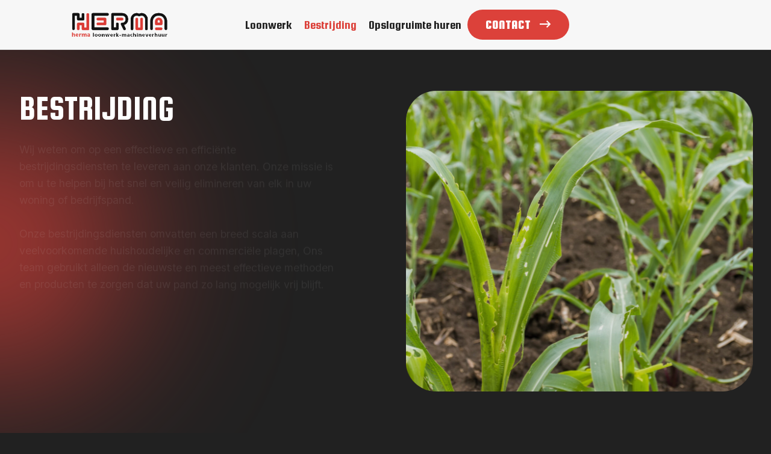

--- FILE ---
content_type: text/html; charset=UTF-8
request_url: https://www.hermaloonwerk.nl/bestrijding/
body_size: 29083
content:
<!doctype html>
<html lang="nl">
<head>
	<meta charset="UTF-8">
		<meta name="viewport" content="width=device-width, initial-scale=1">
	<link rel="profile" href="https://gmpg.org/xfn/11">
	<meta name='robots' content='index, follow, max-image-preview:large, max-snippet:-1, max-video-preview:-1' />

	<!-- This site is optimized with the Yoast SEO plugin v20.2.1 - https://yoast.com/wordpress/plugins/seo/ -->
	<title>Bestrijding - Herma Loonwerk</title><link rel="preload" as="style" href="https://fonts.googleapis.com/css?family=Inter%3A100%2C100italic%2C200%2C200italic%2C300%2C300italic%2C400%2C400italic%2C500%2C500italic%2C600%2C600italic%2C700%2C700italic%2C800%2C800italic%2C900%2C900italic%7CSquada%20One%3A100%2C100italic%2C200%2C200italic%2C300%2C300italic%2C400%2C400italic%2C500%2C500italic%2C600%2C600italic%2C700%2C700italic%2C800%2C800italic%2C900%2C900italic%7CRoboto%3A100%2C100italic%2C200%2C200italic%2C300%2C300italic%2C400%2C400italic%2C500%2C500italic%2C600%2C600italic%2C700%2C700italic%2C800%2C800italic%2C900%2C900italic&#038;display=swap" /><link rel="stylesheet" href="https://fonts.googleapis.com/css?family=Inter%3A100%2C100italic%2C200%2C200italic%2C300%2C300italic%2C400%2C400italic%2C500%2C500italic%2C600%2C600italic%2C700%2C700italic%2C800%2C800italic%2C900%2C900italic%7CSquada%20One%3A100%2C100italic%2C200%2C200italic%2C300%2C300italic%2C400%2C400italic%2C500%2C500italic%2C600%2C600italic%2C700%2C700italic%2C800%2C800italic%2C900%2C900italic%7CRoboto%3A100%2C100italic%2C200%2C200italic%2C300%2C300italic%2C400%2C400italic%2C500%2C500italic%2C600%2C600italic%2C700%2C700italic%2C800%2C800italic%2C900%2C900italic&#038;display=swap" media="print" onload="this.media='all'" /><noscript><link rel="stylesheet" href="https://fonts.googleapis.com/css?family=Inter%3A100%2C100italic%2C200%2C200italic%2C300%2C300italic%2C400%2C400italic%2C500%2C500italic%2C600%2C600italic%2C700%2C700italic%2C800%2C800italic%2C900%2C900italic%7CSquada%20One%3A100%2C100italic%2C200%2C200italic%2C300%2C300italic%2C400%2C400italic%2C500%2C500italic%2C600%2C600italic%2C700%2C700italic%2C800%2C800italic%2C900%2C900italic%7CRoboto%3A100%2C100italic%2C200%2C200italic%2C300%2C300italic%2C400%2C400italic%2C500%2C500italic%2C600%2C600italic%2C700%2C700italic%2C800%2C800italic%2C900%2C900italic&#038;display=swap" /></noscript><style id="rocket-critical-css">.screen-reader-text{clip:rect(1px,1px,1px,1px);height:1px;overflow:hidden;position:absolute!important;width:1px;word-wrap:normal!important}.site-navigation{grid-area:nav-menu;display:-webkit-box;display:-ms-flexbox;display:flex;-webkit-box-align:center;-ms-flex-align:center;align-items:center;-webkit-box-flex:1;-ms-flex-positive:1;flex-grow:1}ul{box-sizing:border-box}:root{--wp--preset--font-size--normal:16px;--wp--preset--font-size--huge:42px}.screen-reader-text{border:0;clip:rect(1px,1px,1px,1px);clip-path:inset(50%);height:1px;margin:-1px;overflow:hidden;padding:0;position:absolute;width:1px;word-wrap:normal!important}html{line-height:1.15;-webkit-text-size-adjust:100%}*,:after,:before{-webkit-box-sizing:border-box;box-sizing:border-box}body{margin:0;font-family:-apple-system,BlinkMacSystemFont,Segoe UI,Roboto,Helvetica Neue,Arial,Noto Sans,sans-serif,Apple Color Emoji,Segoe UI Emoji,Segoe UI Symbol,Noto Color Emoji;font-size:1rem;font-weight:400;line-height:1.5;color:#333;background-color:#fff;-webkit-font-smoothing:antialiased;-moz-osx-font-smoothing:grayscale}h2,h3{margin-top:.5rem;margin-bottom:1rem;font-family:inherit;font-weight:500;line-height:1.2;color:inherit}h2{font-size:2rem}h3{font-size:1.75rem}p{margin-top:0;margin-bottom:.9rem}a{background-color:transparent;text-decoration:none;color:#c36}img{border-style:none;height:auto;max-width:100%}::-webkit-file-upload-button{-webkit-appearance:button;font:inherit}li,ul{margin-top:0;margin-bottom:0;border:0;outline:0;font-size:100%;vertical-align:baseline;background:transparent}.elementor-screen-only,.screen-reader-text{position:absolute;top:-10000em;width:1px;height:1px;margin:-1px;padding:0;overflow:hidden;clip:rect(0,0,0,0);border:0}.elementor *,.elementor :after,.elementor :before{box-sizing:border-box}.elementor a{box-shadow:none;text-decoration:none}.elementor img{height:auto;max-width:100%;border:none;border-radius:0;box-shadow:none}.e-con>.elementor-element.elementor-absolute{position:absolute}.elementor-element{--flex-direction:initial;--flex-wrap:initial;--justify-content:initial;--align-items:initial;--align-content:initial;--gap:initial;--flex-basis:initial;--flex-grow:initial;--flex-shrink:initial;--order:initial;--align-self:initial;flex-basis:var(--flex-basis);flex-grow:var(--flex-grow);flex-shrink:var(--flex-shrink);order:var(--order);align-self:var(--align-self)}.elementor-element.elementor-absolute{z-index:1}.elementor-invisible{visibility:hidden}@media (max-width:767px){.elementor-mobile-align-center{text-align:center}}:root{--page-title-display:block}.elementor-widget{position:relative}.elementor-widget:not(:last-child){margin-bottom:20px}.elementor-widget:not(:last-child).elementor-absolute{margin-bottom:0}ul.elementor-icon-list-items.elementor-inline-items{display:flex;flex-wrap:wrap}ul.elementor-icon-list-items.elementor-inline-items .elementor-inline-item{word-break:break-word}.e-con{--border-radius:0;--display:flex;--flex-direction:column;--flex-basis:auto;--flex-grow:0;--flex-shrink:1;--container-widget-width:100%;--container-widget-height:initial;--container-widget-flex-grow:0;--container-widget-align-self:initial;--content-width:Min(100%,var(--container-max-width,1140px));--width:100%;--min-height:initial;--height:auto;--text-align:initial;--margin-top:0;--margin-right:0;--margin-bottom:0;--margin-left:0;--padding-top:var(--container-default-padding-top,10px);--padding-right:var(--container-default-padding-right,10px);--padding-bottom:var(--container-default-padding-bottom,10px);--padding-left:var(--container-default-padding-left,10px);--position:relative;--z-index:revert;--overflow:visible;--gap:var(--widgets-spacing,20px);--overlay-mix-blend-mode:initial;--overlay-opacity:1;position:var(--position);flex:var(--flex-grow) var(--flex-shrink) var(--flex-basis);width:var(--width);min-width:0;min-height:var(--min-height);height:var(--height);border-radius:var(--border-radius);margin:var(--margin-top) var(--margin-right) var(--margin-bottom) var(--margin-left);padding-left:var(--padding-left);padding-right:var(--padding-right);z-index:var(--z-index);overflow:var(--overflow)}.e-con-full{flex-direction:var(--flex-direction);text-align:var(--text-align);padding-top:var(--padding-top);padding-bottom:var(--padding-bottom)}.e-con{display:var(--display)}.e-con .elementor-widget.elementor-widget{margin-bottom:0}.e-con:before{content:var(--background-overlay);display:block;position:absolute;width:100%;height:100%;left:0;top:0;mix-blend-mode:var(--overlay-mix-blend-mode);opacity:var(--overlay-opacity);border-radius:var(--border-radius)}.e-con .elementor-widget{min-width:0}.e-con>.elementor-widget>.elementor-widget-container{height:100%}.elementor.elementor .e-con>.elementor-widget{max-width:100%}@media (max-width:767px){.e-con{--width:100%;--flex-wrap:wrap}}.elementor-button{display:inline-block;line-height:1;background-color:#818a91;font-size:15px;padding:12px 24px;border-radius:3px;color:#fff;fill:#fff;text-align:center}.elementor-button:visited{color:#fff}.elementor-button-content-wrapper{display:flex;justify-content:center}.elementor-button-icon{flex-grow:0;order:5}.elementor-button-text{flex-grow:1;order:10;display:inline-block}.elementor-button.elementor-size-md{font-size:16px;padding:15px 30px;border-radius:4px}.elementor-button .elementor-align-icon-right{margin-left:5px;order:15}.elementor-button span{text-decoration:inherit}.elementor-icon{display:inline-block;line-height:1;color:#818a91;font-size:50px;text-align:center}.elementor-icon i,.elementor-icon svg{width:1em;height:1em;position:relative;display:block}.elementor-icon i:before,.elementor-icon svg:before{position:absolute;left:50%;transform:translateX(-50%)}.elementor-icon i.fad{width:auto}.elementor-element{--swiper-theme-color:#000;--swiper-navigation-size:44px;--swiper-pagination-bullet-size:6px;--swiper-pagination-bullet-horizontal-gap:6px}.elementor .elementor-element ul.elementor-icon-list-items{padding:0}@media (max-width:767px){.elementor .elementor-hidden-mobile{display:none}}@media (min-width:768px) and (max-width:1024px){.elementor .elementor-hidden-tablet{display:none}}@media (min-width:1025px) and (max-width:1366px){.elementor .elementor-hidden-laptop{display:none}}.elementor-kit-204{--e-global-color-primary:#DC413A;--e-global-color-secondary:#545454;--e-global-color-text:#212121;--e-global-color-accent:#FFFFFF;--e-global-color-7f84702:#E3E3E3;--e-global-typography-primary-font-family:"Inter";--e-global-typography-primary-font-weight:600;--e-global-typography-secondary-font-family:"Inter";--e-global-typography-secondary-font-weight:400;--e-global-typography-text-font-family:"Inter";--e-global-typography-text-font-weight:400;--e-global-typography-accent-font-family:"Inter";--e-global-typography-accent-font-weight:500;font-family:"Inter",Sans-serif;background-color:var(--e-global-color-text)}.elementor-kit-204 h2{font-family:"Inter",Sans-serif}.e-con{--container-max-width:1140px}.elementor-widget:not(:last-child){margin-bottom:20px}.elementor-element{--widgets-spacing:20px}@media (max-width:1024px){.e-con{--container-max-width:1024px}}@media (max-width:767px){.e-con{--container-max-width:767px}}.jet-mega-menu{position:relative;width:100%}.jet-mega-menu-toggle{display:-webkit-box;display:-ms-flexbox;display:flex;-webkit-box-pack:center;-ms-flex-pack:center;justify-content:center;-webkit-box-align:center;-ms-flex-align:center;align-items:center;width:var(--jmm-dropdown-toggle-size, 36px);height:var(--jmm-dropdown-toggle-size, 36px)}.jet-mega-menu-list{display:-webkit-box;display:-ms-flexbox;display:flex;position:relative;list-style:none;padding:0;margin:0}.jet-mega-menu-item{position:relative;-webkit-transform-origin:0;-ms-transform-origin:0;transform-origin:0}.jet-mega-menu-item__inner{display:-webkit-box;display:-ms-flexbox;display:flex;-ms-flex-wrap:nowrap;flex-wrap:nowrap;-webkit-box-pack:justify;-ms-flex-pack:justify;justify-content:space-between;-webkit-box-align:center;-ms-flex-align:center;align-items:center;gap:var(--jmm-items-dropdown-gap, 5px)}.jet-mega-menu-item__link{display:-webkit-box;display:-ms-flexbox;display:flex;-webkit-box-pack:start;-ms-flex-pack:start;justify-content:flex-start;-webkit-box-align:center;-ms-flex-align:center;align-items:center;position:relative;gap:var(--jmm-items-icon-gap, 10px)}.jet-mega-menu-item__title{display:-webkit-box;display:-ms-flexbox;display:flex;-webkit-box-orient:vertical;-webkit-box-direction:normal;-ms-flex-direction:column;flex-direction:column;-webkit-box-pack:center;-ms-flex-pack:center;justify-content:center;-webkit-box-align:start;-ms-flex-align:start;align-items:flex-start}.jet-mega-menu-item__label{white-space:nowrap}.jet-mega-menu.jet-mega-menu--layout-horizontal{max-width:100%}.jet-mega-menu.jet-mega-menu--layout-horizontal .jet-mega-menu-toggle{display:none}.jet-mega-menu.jet-mega-menu--layout-horizontal .jet-mega-menu-container{display:block}.jet-mega-menu.jet-mega-menu--layout-horizontal .jet-mega-menu-list{-webkit-box-orient:horizontal;-webkit-box-direction:normal;-ms-flex-direction:row;flex-direction:row;-ms-flex-wrap:wrap;flex-wrap:wrap;-webkit-box-pack:var(--jmm-top-items-hor-align, flex-start);-ms-flex-pack:var(--jmm-top-items-hor-align, flex-start);justify-content:var(--jmm-top-items-hor-align, flex-start);-webkit-box-align:stretch;-ms-flex-align:stretch;align-items:stretch;gap:var(--jmm-top-items-gap, 0);padding-top:var(--jmm-top-menu-ver-padding, 0);padding-left:var(--jmm-top-menu-hor-padding, 0);padding-bottom:var(--jmm-top-menu-ver-padding, 0);padding-right:var(--jmm-top-menu-hor-padding, 0);background-color:var(--jmm-top-menu-bg-color, inherit)}.jet-mega-menu.jet-mega-menu--layout-horizontal .jet-mega-menu-item:not([hidden]){display:-webkit-box;display:-ms-flexbox;display:flex}.jet-mega-menu.jet-mega-menu--layout-horizontal .jet-mega-menu-item__inner{padding-top:var(--jmm-top-items-ver-padding, 5px);padding-left:var(--jmm-top-items-hor-padding, 10px);padding-bottom:var(--jmm-top-items-ver-padding, 5px);padding-right:var(--jmm-top-items-hor-padding, 10px);background-color:var(--jmm-top-item-bg-color, inherit)}.jet-mega-menu.jet-mega-menu--layout-horizontal .jet-mega-menu-item__title{color:var(--jmm-top-item-title-color, inherit)}.jet-mega-menu.jet-mega-menu--layout-horizontal .jet-mega-menu-item.jet-mega-current-menu-item>.jet-mega-menu-item__inner{background-color:var(--jmm-top-active-item-bg-color, inherit)}.jet-mega-menu.jet-mega-menu--layout-horizontal .jet-mega-menu-item.jet-mega-current-menu-item>.jet-mega-menu-item__inner .jet-mega-menu-item__title{color:var(--jmm-top-active-item-title-color, inherit)}.jet-mega-menu-location{overflow-x:hidden}:root{--swiper-theme-color:#007aff}:root{--swiper-navigation-size:44px}.elementor-location-header:before{content:"";display:table;clear:both}.fad,.far{-moz-osx-font-smoothing:grayscale;-webkit-font-smoothing:antialiased;display:inline-block;font-style:normal;font-variant:normal;text-rendering:auto;line-height:1}.fa-bug:before{content:"\f188"}.fa-envelope:before{content:"\f0e0"}.fa-phone-alt:before{content:"\f879"}@font-face{font-family:"Font Awesome 5 Free";font-style:normal;font-weight:400;font-display:swap;src:url(https://www.hermaloonwerk.nl/wp-content/plugins/elementor/assets/lib/font-awesome/webfonts/fa-regular-400.eot);src:url(https://www.hermaloonwerk.nl/wp-content/plugins/elementor/assets/lib/font-awesome/webfonts/fa-regular-400.eot?#iefix) format("embedded-opentype"),url(https://www.hermaloonwerk.nl/wp-content/plugins/elementor/assets/lib/font-awesome/webfonts/fa-regular-400.woff2) format("woff2"),url(https://www.hermaloonwerk.nl/wp-content/plugins/elementor/assets/lib/font-awesome/webfonts/fa-regular-400.woff) format("woff"),url(https://www.hermaloonwerk.nl/wp-content/plugins/elementor/assets/lib/font-awesome/webfonts/fa-regular-400.ttf) format("truetype"),url(https://www.hermaloonwerk.nl/wp-content/plugins/elementor/assets/lib/font-awesome/webfonts/fa-regular-400.svg#fontawesome) format("svg")}.far{font-weight:400}@font-face{font-family:"Font Awesome 5 Free";font-style:normal;font-weight:900;font-display:swap;src:url(https://www.hermaloonwerk.nl/wp-content/plugins/elementor/assets/lib/font-awesome/webfonts/fa-solid-900.eot);src:url(https://www.hermaloonwerk.nl/wp-content/plugins/elementor/assets/lib/font-awesome/webfonts/fa-solid-900.eot?#iefix) format("embedded-opentype"),url(https://www.hermaloonwerk.nl/wp-content/plugins/elementor/assets/lib/font-awesome/webfonts/fa-solid-900.woff2) format("woff2"),url(https://www.hermaloonwerk.nl/wp-content/plugins/elementor/assets/lib/font-awesome/webfonts/fa-solid-900.woff) format("woff"),url(https://www.hermaloonwerk.nl/wp-content/plugins/elementor/assets/lib/font-awesome/webfonts/fa-solid-900.ttf) format("truetype"),url(https://www.hermaloonwerk.nl/wp-content/plugins/elementor/assets/lib/font-awesome/webfonts/fa-solid-900.svg#fontawesome) format("svg")}.far{font-family:"Font Awesome 5 Free"}.elementor-widget-heading .elementor-heading-title{color:var(--e-global-color-primary);font-family:var(--e-global-typography-primary-font-family),Sans-serif;font-weight:var(--e-global-typography-primary-font-weight)}.elementor-widget-text-editor{color:var(--e-global-color-text);font-family:var(--e-global-typography-text-font-family),Sans-serif;font-weight:var(--e-global-typography-text-font-weight)}.elementor-widget-button .elementor-button{font-family:var(--e-global-typography-accent-font-family),Sans-serif;font-weight:var(--e-global-typography-accent-font-weight);background-color:var(--e-global-color-accent)}.elementor-widget-image-box .elementor-image-box-title{color:var(--e-global-color-primary);font-family:var(--e-global-typography-primary-font-family),Sans-serif;font-weight:var(--e-global-typography-primary-font-weight)}.elementor-widget-icon.elementor-view-default .elementor-icon{color:var(--e-global-color-primary);border-color:var(--e-global-color-primary)}.elementor-widget-icon.elementor-view-default .elementor-icon svg{fill:var(--e-global-color-primary)}.elementor-widget-icon-list .elementor-icon-list-item:not(:last-child):after{border-color:var(--e-global-color-text)}.elementor-widget-icon-list .elementor-icon-list-icon i{color:var(--e-global-color-primary)}.elementor-widget-icon-list .elementor-icon-list-text{color:var(--e-global-color-secondary)}.elementor-widget-icon-list .elementor-icon-list-item>a{font-family:var(--e-global-typography-text-font-family),Sans-serif;font-weight:var(--e-global-typography-text-font-weight)}.elementor-widget-nav-menu .elementor-nav-menu .elementor-item{font-family:var(--e-global-typography-primary-font-family),Sans-serif;font-weight:var(--e-global-typography-primary-font-weight)}.elementor-widget-nav-menu .elementor-nav-menu--dropdown .elementor-item{font-family:var(--e-global-typography-accent-font-family),Sans-serif;font-weight:var(--e-global-typography-accent-font-weight)}.elementor-550 .elementor-element.elementor-element-f46e20f{--flex-direction:row;--container-widget-width:calc( ( 1 - var( --container-widget-flex-grow ) ) * 100% );--container-widget-height:100%;--container-widget-flex-grow:1;--container-widget-align-self:stretch;--align-items:stretch;--gap:0px;--margin-top:0px;--margin-right:0px;--margin-bottom:0px;--margin-left:0px;--padding-top:3rem;--padding-right:3rem;--padding-bottom:3rem;--padding-left:3rem}.elementor-550 .elementor-element.elementor-element-283f813{--justify-content:center;--padding-top:0rem;--padding-right:5rem;--padding-bottom:0rem;--padding-left:0rem}.elementor-550 .elementor-element.elementor-element-a34998f{text-align:left;z-index:3}.elementor-550 .elementor-element.elementor-element-a34998f .elementor-heading-title{color:var(--e-global-color-accent);font-family:"Squada One",Sans-serif;font-size:4.5vw;font-weight:500;text-transform:uppercase}.elementor-550 .elementor-element.elementor-element-a34998f>.elementor-widget-container{margin:0rem 0rem 0rem 0rem}.elementor-550 .elementor-element.elementor-element-cb478ea .elementor-icon-wrapper{text-align:center}.elementor-550 .elementor-element.elementor-element-cb478ea.elementor-view-default .elementor-icon{color:var(--e-global-color-primary);border-color:var(--e-global-color-primary)}.elementor-550 .elementor-element.elementor-element-cb478ea.elementor-view-default .elementor-icon svg{fill:var(--e-global-color-primary)}.elementor-550 .elementor-element.elementor-element-cb478ea .elementor-icon{font-size:30rem}body:not(.rtl) .elementor-550 .elementor-element.elementor-element-cb478ea{left:0px}.elementor-550 .elementor-element.elementor-element-cb478ea{bottom:0px}.elementor-550 .elementor-element.elementor-element-80ba361{color:#E3E3E3;font-family:"Inter",Sans-serif;font-size:1.1rem;font-weight:500;line-height:28px;width:var(--container-widget-width, 40rem );max-width:40rem;--container-widget-width:40rem;--container-widget-flex-grow:0;z-index:3}.elementor-550 .elementor-element.elementor-element-80ba361>.elementor-widget-container{margin:0rem 0rem 1rem 0rem}.elementor-550 .elementor-element.elementor-element-2cb5b2c{--margin-top:0%;--margin-right:0%;--margin-bottom:0%;--margin-left:0%;--padding-top:0rem;--padding-right:0rem;--padding-bottom:0rem;--padding-left:5rem}.elementor-550 .elementor-element.elementor-element-db2976d img{height:500px;object-fit:cover;border-radius:50px 50px 50px 50px}.elementor-550 .elementor-element.elementor-element-db2976d{z-index:3}.elementor-550 .elementor-element.elementor-element-75117a4{--flex-direction:row;--container-widget-width:calc( ( 1 - var( --container-widget-flex-grow ) ) * 100% );--container-widget-height:100%;--container-widget-flex-grow:1;--container-widget-align-self:stretch;--align-items:stretch;--gap:20px;--padding-top:70px;--padding-right:0px;--padding-bottom:70px;--padding-left:0px}.elementor-550 .elementor-element.elementor-element-9d1e121 .elementor-icon-wrapper{text-align:center}.elementor-550 .elementor-element.elementor-element-9d1e121.elementor-view-default .elementor-icon{color:var(--e-global-color-primary);border-color:var(--e-global-color-primary)}.elementor-550 .elementor-element.elementor-element-7888720 .elementor-image-box-title{margin-bottom:25px;color:var(--e-global-color-accent);font-family:"Inter",Sans-serif;font-size:17px;font-weight:800;text-transform:uppercase;letter-spacing:1px}.elementor-550 .elementor-element.elementor-element-2a046cf .elementor-icon-wrapper{text-align:center}.elementor-550 .elementor-element.elementor-element-2a046cf.elementor-view-default .elementor-icon{color:var(--e-global-color-primary);border-color:var(--e-global-color-primary)}.elementor-550 .elementor-element.elementor-element-d3a585f .elementor-image-box-title{margin-bottom:25px;color:var(--e-global-color-accent);font-family:"Inter",Sans-serif;font-size:17px;font-weight:800;text-transform:uppercase;letter-spacing:1px}.elementor-550 .elementor-element.elementor-element-8325215 .elementor-icon-wrapper{text-align:center}.elementor-550 .elementor-element.elementor-element-8325215.elementor-view-default .elementor-icon{color:var(--e-global-color-primary);border-color:var(--e-global-color-primary)}.elementor-550 .elementor-element.elementor-element-d83a271 .elementor-image-box-title{margin-bottom:25px;color:var(--e-global-color-accent);font-family:"Inter",Sans-serif;font-size:17px;font-weight:800;text-transform:uppercase;letter-spacing:1px}.elementor-550 .elementor-element.elementor-element-30b8ee0 .elementor-icon-wrapper{text-align:center}.elementor-550 .elementor-element.elementor-element-30b8ee0.elementor-view-default .elementor-icon{color:var(--e-global-color-primary);border-color:var(--e-global-color-primary)}.elementor-550 .elementor-element.elementor-element-ffb79e9 .elementor-image-box-title{margin-bottom:25px;color:var(--e-global-color-accent);font-family:"Inter",Sans-serif;font-size:17px;font-weight:800;text-transform:uppercase;letter-spacing:1px}@media (max-width:1366px){.elementor-550 .elementor-element.elementor-element-f46e20f{--padding-top:3rem;--padding-right:2rem;--padding-bottom:3rem;--padding-left:2rem}.elementor-550 .elementor-element.elementor-element-283f813{--justify-content:center}.elementor-550 .elementor-element.elementor-element-2cb5b2c{--padding-top:0rem;--padding-right:0rem;--padding-bottom:0rem;--padding-left:2rem}.elementor-550 .elementor-element.elementor-element-75117a4{--padding-top:3rem;--padding-right:2rem;--padding-bottom:3rem;--padding-left:2rem}}@media (max-width:1024px){.elementor-550 .elementor-element.elementor-element-f46e20f{--flex-direction:column-reverse;--container-widget-width:100%;--container-widget-height:initial;--container-widget-flex-grow:0;--container-widget-align-self:initial;--padding-top:2rem;--padding-right:2rem;--padding-bottom:2rem;--padding-left:2rem}.elementor-550 .elementor-element.elementor-element-283f813{--padding-top:0%;--padding-right:0%;--padding-bottom:0%;--padding-left:0%}.elementor-550 .elementor-element.elementor-element-a34998f .elementor-heading-title{font-size:10vw}.elementor-550 .elementor-element.elementor-element-80ba361{width:100%;max-width:100%}.elementor-550 .elementor-element.elementor-element-2cb5b2c{--margin-top:0rem;--margin-right:0rem;--margin-bottom:2rem;--margin-left:0rem;--padding-top:0rem;--padding-right:0rem;--padding-bottom:0rem;--padding-left:0rem}.elementor-550 .elementor-element.elementor-element-75117a4{--padding-top:50px;--padding-right:50px;--padding-bottom:50px;--padding-left:50px}.elementor-550 .elementor-element.elementor-element-3c00aa3{--padding-top:5px;--padding-right:5px;--padding-bottom:5px;--padding-left:5px}.elementor-550 .elementor-element.elementor-element-7888720 .elementor-image-box-title{font-size:16px;line-height:1.3em}.elementor-550 .elementor-element.elementor-element-a554bf5{--padding-top:5px;--padding-right:5px;--padding-bottom:5px;--padding-left:5px}.elementor-550 .elementor-element.elementor-element-d3a585f .elementor-image-box-title{font-size:16px;line-height:1.3em}.elementor-550 .elementor-element.elementor-element-3394988{--padding-top:5px;--padding-right:5px;--padding-bottom:5px;--padding-left:5px}.elementor-550 .elementor-element.elementor-element-d83a271 .elementor-image-box-title{font-size:16px;line-height:1.3em}.elementor-550 .elementor-element.elementor-element-ee636dc{--padding-top:5px;--padding-right:5px;--padding-bottom:5px;--padding-left:5px}.elementor-550 .elementor-element.elementor-element-ffb79e9 .elementor-image-box-title{font-size:16px;line-height:1.3em}}@media (max-width:767px){.elementor-550 .elementor-element.elementor-element-f46e20f{--padding-top:1rem;--padding-right:1rem;--padding-bottom:1rem;--padding-left:1rem}.elementor-550 .elementor-element.elementor-element-283f813{--padding-top:0px;--padding-right:0px;--padding-bottom:0px;--padding-left:0px}.elementor-550 .elementor-element.elementor-element-a34998f .elementor-heading-title{font-size:12.5vw}.elementor-550 .elementor-element.elementor-element-cb478ea .elementor-icon{font-size:30rem}.elementor-550 .elementor-element.elementor-element-2cb5b2c{--margin-top:0rem;--margin-right:0rem;--margin-bottom:1rem;--margin-left:0rem;--padding-top:0px;--padding-right:0px;--padding-bottom:0px;--padding-left:0px}.elementor-550 .elementor-element.elementor-element-db2976d img{height:250px;border-radius:25px 25px 25px 25px}.elementor-550 .elementor-element.elementor-element-75117a4{--flex-direction:column;--container-widget-width:calc( ( 1 - var( --container-widget-flex-grow ) ) * 100% );--container-widget-height:initial;--container-widget-flex-grow:0;--container-widget-align-self:initial;--justify-content:center;--align-items:center;--padding-top:2rem;--padding-right:1rem;--padding-bottom:2rem;--padding-left:1rem}.elementor-550 .elementor-element.elementor-element-3c00aa3{--width:50%;--padding-top:0px;--padding-right:0px;--padding-bottom:0px;--padding-left:0px}.elementor-550 .elementor-element.elementor-element-7888720 .elementor-image-box-wrapper{text-align:center}.elementor-550 .elementor-element.elementor-element-7888720 .elementor-image-box-title{margin-bottom:5px;font-size:1rem}.elementor-550 .elementor-element.elementor-element-a554bf5{--width:50%;--padding-top:0px;--padding-right:0px;--padding-bottom:0px;--padding-left:0px}.elementor-550 .elementor-element.elementor-element-d3a585f .elementor-image-box-wrapper{text-align:center}.elementor-550 .elementor-element.elementor-element-d3a585f .elementor-image-box-title{margin-bottom:5px;font-size:1rem}.elementor-550 .elementor-element.elementor-element-3394988{--width:50%;--padding-top:50px;--padding-right:0px;--padding-bottom:0px;--padding-left:0px}.elementor-550 .elementor-element.elementor-element-d83a271 .elementor-image-box-wrapper{text-align:center}.elementor-550 .elementor-element.elementor-element-d83a271 .elementor-image-box-title{margin-bottom:5px;font-size:1rem}.elementor-550 .elementor-element.elementor-element-ee636dc{--width:50%;--padding-top:50px;--padding-right:0px;--padding-bottom:0px;--padding-left:0px}.elementor-550 .elementor-element.elementor-element-ffb79e9 .elementor-image-box-wrapper{text-align:center}.elementor-550 .elementor-element.elementor-element-ffb79e9 .elementor-image-box-title{margin-bottom:5px;font-size:1rem}}@media (min-width:768px){.elementor-550 .elementor-element.elementor-element-283f813{--width:50%}.elementor-550 .elementor-element.elementor-element-2cb5b2c{--width:50%}.elementor-550 .elementor-element.elementor-element-75117a4{--width:1040px}}@media (max-width:1024px) and (min-width:768px){.elementor-550 .elementor-element.elementor-element-283f813{--width:100%}.elementor-550 .elementor-element.elementor-element-2cb5b2c{--width:100%}}.elementor-69 .elementor-element.elementor-element-6ba6c50{--flex-direction:row;--container-widget-width:calc( ( 1 - var( --container-widget-flex-grow ) ) * 100% );--container-widget-height:100%;--container-widget-flex-grow:1;--container-widget-align-self:stretch;--align-items:stretch;--gap:0px;border-style:solid;border-width:0px 0px 1px 0px;border-color:#d8d8d8;--margin-top:0px;--margin-right:0px;--margin-bottom:0px;--margin-left:0px;--padding-top:1rem;--padding-right:3rem;--padding-bottom:1rem;--padding-left:3rem;--z-index:999}.elementor-69 .elementor-element.elementor-element-6ba6c50:not(.elementor-motion-effects-element-type-background){background-color:#F7F7F7}.elementor-69 .elementor-element.elementor-element-eae7824{--flex-direction:row;--container-widget-width:calc( ( 1 - var( --container-widget-flex-grow ) ) * 100% );--container-widget-height:100%;--container-widget-flex-grow:1;--container-widget-align-self:stretch;--justify-content:flex-start;--align-items:center;--gap:0px;--margin-top:0px;--margin-right:0px;--margin-bottom:0px;--margin-left:0px;--padding-top:0px;--padding-right:0px;--padding-bottom:0px;--padding-left:0px}.elementor-69 .elementor-element.elementor-element-c474bc8{text-align:left}.elementor-69 .elementor-element.elementor-element-c474bc8 img{width:100%;height:70px;object-fit:contain}.elementor-69 .elementor-element.elementor-element-c474bc8>.elementor-widget-container{margin:0rem 2rem 0rem 0rem;padding:0px 0px 0px 0px}.elementor-69 .elementor-element.elementor-element-c474bc8.elementor-element{--align-self:center}.elementor-69 .elementor-element.elementor-element-9f7109b .elementor-icon-list-items.elementor-inline-items .elementor-icon-list-item{margin-right:calc(28px/2);margin-left:calc(28px/2)}.elementor-69 .elementor-element.elementor-element-9f7109b .elementor-icon-list-items.elementor-inline-items{margin-right:calc(-28px/2);margin-left:calc(-28px/2)}body:not(.rtl) .elementor-69 .elementor-element.elementor-element-9f7109b .elementor-icon-list-items.elementor-inline-items .elementor-icon-list-item:after{right:calc(-28px/2)}.elementor-69 .elementor-element.elementor-element-9f7109b .elementor-icon-list-icon i{color:var(--e-global-color-primary)}.elementor-69 .elementor-element.elementor-element-9f7109b{--e-icon-list-icon-size:16px}.elementor-69 .elementor-element.elementor-element-9f7109b .elementor-icon-list-text{color:var(--e-global-color-text);padding-left:10px}.elementor-69 .elementor-element.elementor-element-9f7109b .elementor-icon-list-item>a{font-family:"Squada One",Sans-serif;font-size:1.3rem;font-weight:500}.elementor-69 .elementor-element.elementor-element-9f7109b>.elementor-widget-container{margin:0px 0px 0px 0px;padding:0px 0px 0px 0px}.elementor-69 .elementor-element.elementor-element-9f7109b.elementor-element{--align-self:center}.elementor-69 .elementor-element.elementor-element-d5feea6{--flex-direction:row;--container-widget-width:initial;--container-widget-height:100%;--container-widget-flex-grow:1;--container-widget-align-self:stretch;--justify-content:flex-end;--margin-top:0px;--margin-right:0px;--margin-bottom:0px;--margin-left:0px;--padding-top:0px;--padding-right:0px;--padding-bottom:0px;--padding-left:0px}.elementor-69 .elementor-element.elementor-element-ecf4610 .jet-mega-menu.jet-mega-menu--layout-horizontal .jet-mega-menu-item__link--top-level{font-family:"Squada One",Sans-serif;font-size:1.3rem;font-weight:500}.elementor-69 .elementor-element.elementor-element-ecf4610{--jmm-top-items-gap:10px;--jmm-top-item-icon-color:var( --e-global-color-text );--jmm-top-item-title-color:#212121;--jmm-top-hover-item-title-color:var( --e-global-color-primary );--jmm-top-active-item-title-color:var( --e-global-color-primary )}.elementor-69 .elementor-element.elementor-element-ecf4610>.elementor-widget-container{margin:0px 0px 0px 0px;padding:0px 0px 0px 0px}.elementor-69 .elementor-element.elementor-element-ecf4610.elementor-element{--align-self:center}.elementor-69 .elementor-element.elementor-element-3afa786 .elementor-button .elementor-align-icon-right{margin-left:15px}.elementor-69 .elementor-element.elementor-element-3afa786 .elementor-button{font-family:"Squada One",Sans-serif;font-size:1.3rem;font-weight:700;text-transform:uppercase;letter-spacing:1px;background-color:#DC413A;border-radius:50px 50px 50px 50px}.elementor-69 .elementor-element.elementor-element-3afa786>.elementor-widget-container{margin:0rem 0rem 0rem 0rem}.elementor-69 .elementor-element.elementor-element-3afa786.elementor-element{--align-self:center}@media (min-width:768px){.elementor-69 .elementor-element.elementor-element-eae7824{--width:60%}.elementor-69 .elementor-element.elementor-element-d5feea6{--width:75%}}@media (max-width:1366px) and (min-width:768px){.elementor-69 .elementor-element.elementor-element-eae7824{--width:30%}.elementor-69 .elementor-element.elementor-element-d5feea6{--width:70%}}@media (max-width:1024px) and (min-width:768px){.elementor-69 .elementor-element.elementor-element-eae7824{--width:100%}}@media (max-width:1366px){.elementor-69 .elementor-element.elementor-element-6ba6c50{--padding-top:1rem;--padding-right:2rem;--padding-bottom:1rem;--padding-left:2rem}.elementor-69 .elementor-element.elementor-element-ecf4610 .jet-mega-menu.jet-mega-menu--layout-horizontal .jet-mega-menu-item__link--top-level{font-size:1.3rem}}@media (max-width:1024px){.elementor-69 .elementor-element.elementor-element-6ba6c50{--padding-top:40px;--padding-right:20px;--padding-bottom:40px;--padding-left:20px}}@media (max-width:767px){.elementor-69 .elementor-element.elementor-element-6ba6c50{--padding-top:1rem;--padding-right:1rem;--padding-bottom:1rem;--padding-left:1rem}.elementor-69 .elementor-element.elementor-element-eae7824{--width:50%}.elementor-69 .elementor-element.elementor-element-9f7109b .elementor-icon-list-items.elementor-inline-items .elementor-icon-list-item{margin-right:calc(20px/2);margin-left:calc(20px/2)}.elementor-69 .elementor-element.elementor-element-9f7109b .elementor-icon-list-items.elementor-inline-items{margin-right:calc(-20px/2);margin-left:calc(-20px/2)}body:not(.rtl) .elementor-69 .elementor-element.elementor-element-9f7109b .elementor-icon-list-items.elementor-inline-items .elementor-icon-list-item:after{right:calc(-20px/2)}.elementor-69 .elementor-element.elementor-element-9f7109b .elementor-icon-list-item>a{line-height:1.9em}.elementor-69 .elementor-element.elementor-element-d5feea6{--width:50%}}.elementor-75 .elementor-element.elementor-element-3b70183 .elementor-nav-menu .elementor-item{font-family:"Squada One",Sans-serif;font-size:1.3rem;font-weight:500}.elementor-75 .elementor-element.elementor-element-3b70183 .elementor-nav-menu--dropdown a{padding-left:0px;padding-right:0px}.elementor-widget.elementor-icon-list--layout-inline .elementor-widget-container{overflow:hidden}.elementor-widget .elementor-icon-list-items.elementor-inline-items{margin-right:-8px;margin-left:-8px}.elementor-widget .elementor-icon-list-items.elementor-inline-items .elementor-icon-list-item{margin-right:8px;margin-left:8px}.elementor-widget .elementor-icon-list-items.elementor-inline-items .elementor-icon-list-item:after{width:auto;left:auto;right:auto;position:relative;height:100%;border-top:0;border-bottom:0;border-right:0;border-left-width:1px;border-style:solid;right:-8px}.elementor-widget .elementor-icon-list-items{list-style-type:none;margin:0;padding:0}.elementor-widget .elementor-icon-list-item{margin:0;padding:0;position:relative}.elementor-widget .elementor-icon-list-item:after{position:absolute;bottom:0;width:100%}.elementor-widget .elementor-icon-list-item,.elementor-widget .elementor-icon-list-item a{display:flex;align-items:center;font-size:inherit}.elementor-widget .elementor-icon-list-icon+.elementor-icon-list-text{align-self:center;padding-left:5px}.elementor-widget .elementor-icon-list-icon{display:flex}.elementor-widget .elementor-icon-list-icon i{width:1.25em;font-size:var(--e-icon-list-icon-size)}.elementor-widget.elementor-widget-icon-list .elementor-icon-list-icon{text-align:var(--e-icon-list-icon-align)}.elementor-widget.elementor-list-item-link-full_width a{width:100%}.elementor-widget:not(.elementor-align-right) .elementor-icon-list-item:after{left:0}.elementor-widget:not(.elementor-align-left) .elementor-icon-list-item:after{right:0}@media (max-width:1366px){.elementor-widget:not(.elementor-laptop-align-right) .elementor-icon-list-item:after{left:0}.elementor-widget:not(.elementor-laptop-align-left) .elementor-icon-list-item:after{right:0}}@media (max-width:-1px){.elementor-widget:not(.elementor-tablet_extra-align-right) .elementor-icon-list-item:after{left:0}.elementor-widget:not(.elementor-tablet_extra-align-left) .elementor-icon-list-item:after{right:0}}@media (max-width:1024px){.elementor-widget:not(.elementor-tablet-align-right) .elementor-icon-list-item:after{left:0}.elementor-widget:not(.elementor-tablet-align-left) .elementor-icon-list-item:after{right:0}}@media (max-width:-1px){.elementor-widget:not(.elementor-mobile_extra-align-right) .elementor-icon-list-item:after{left:0}.elementor-widget:not(.elementor-mobile_extra-align-left) .elementor-icon-list-item:after{right:0}}@media (max-width:767px){.elementor-widget.elementor-mobile-align-center .elementor-icon-list-item,.elementor-widget.elementor-mobile-align-center .elementor-icon-list-item a{justify-content:center}.elementor-widget.elementor-mobile-align-center .elementor-icon-list-item:after{margin:auto}.elementor-widget.elementor-mobile-align-center .elementor-inline-items{justify-content:center}.elementor-widget:not(.elementor-mobile-align-right) .elementor-icon-list-item:after{left:0}.elementor-widget:not(.elementor-mobile-align-left) .elementor-icon-list-item:after{right:0}}.elementor-item:after,.elementor-item:before{display:block;position:absolute}.elementor-item:not(:hover):not(:focus):not(.elementor-item-active):not(.highlighted):after,.elementor-item:not(:hover):not(:focus):not(.elementor-item-active):not(.highlighted):before{opacity:0}.elementor-item-active:after,.elementor-item-active:before{transform:scale(1)}.elementor-nav-menu{position:relative;z-index:2}.elementor-nav-menu:after{content:" ";display:block;height:0;font:0/0 serif;clear:both;visibility:hidden;overflow:hidden}.elementor-nav-menu,.elementor-nav-menu li{display:block;list-style:none;margin:0;padding:0;line-height:normal}.elementor-nav-menu a,.elementor-nav-menu li{position:relative}.elementor-nav-menu li{border-width:0}.elementor-nav-menu a{display:flex;align-items:center}.elementor-nav-menu a{padding:10px 20px;line-height:20px}.elementor-nav-menu--dropdown .elementor-item.elementor-item-active{background-color:#55595c;color:#fff}.elementor-nav-menu--dropdown{background-color:#fff;font-size:13px}.elementor-nav-menu--dropdown-none .elementor-nav-menu--dropdown{display:none}.elementor-nav-menu--dropdown.elementor-nav-menu__container{margin-top:10px;transform-origin:top;overflow-y:auto;overflow-x:hidden}.elementor-nav-menu--dropdown a{color:#494c4f}</style>
	<link rel="canonical" href="https://www.hermaloonwerk.nl/bestrijding/" />
	<meta property="og:locale" content="nl_NL" />
	<meta property="og:type" content="article" />
	<meta property="og:title" content="Bestrijding - Herma Loonwerk" />
	<meta property="og:description" content="Bestrijding Wij weten om op een effectieve en efficiënte bestrijdingsdiensten te leveren aan onze klanten. Onze missie is om u te helpen bij het snel en veilig elimineren van elk in uw woning of bedrijfspand.   Onze bestrijdingsdiensten omvatten een breed scala aan veelvoorkomende huishoudelijke en commerciële plagen, Ons team gebruikt alleen de nieuwste en [&hellip;]" />
	<meta property="og:url" content="https://www.hermaloonwerk.nl/bestrijding/" />
	<meta property="og:site_name" content="Herma Loonwerk" />
	<meta property="article:modified_time" content="2023-03-17T13:39:40+00:00" />
	<meta property="og:image" content="https://www.hermaloonwerk.nl/wp-content/uploads/2023/03/corn-leaf-damage-by-insect-and-pest-2022-11-08-09-06-45-utc.jpg" />
	<meta name="twitter:card" content="summary_large_image" />
	<meta name="twitter:label1" content="Geschatte leestijd" />
	<meta name="twitter:data1" content="4 minuten" />
	<script type="application/ld+json" class="yoast-schema-graph">{"@context":"https://schema.org","@graph":[{"@type":"WebPage","@id":"https://www.hermaloonwerk.nl/bestrijding/","url":"https://www.hermaloonwerk.nl/bestrijding/","name":"Bestrijding - Herma Loonwerk","isPartOf":{"@id":"https://www.hermaloonwerk.nl/#website"},"primaryImageOfPage":{"@id":"https://www.hermaloonwerk.nl/bestrijding/#primaryimage"},"image":{"@id":"https://www.hermaloonwerk.nl/bestrijding/#primaryimage"},"thumbnailUrl":"https://www.hermaloonwerk.nl/wp-content/uploads/2023/03/corn-leaf-damage-by-insect-and-pest-2022-11-08-09-06-45-utc.jpg","datePublished":"2023-03-07T09:02:22+00:00","dateModified":"2023-03-17T13:39:40+00:00","breadcrumb":{"@id":"https://www.hermaloonwerk.nl/bestrijding/#breadcrumb"},"inLanguage":"nl","potentialAction":[{"@type":"ReadAction","target":["https://www.hermaloonwerk.nl/bestrijding/"]}]},{"@type":"ImageObject","inLanguage":"nl","@id":"https://www.hermaloonwerk.nl/bestrijding/#primaryimage","url":"https://www.hermaloonwerk.nl/wp-content/uploads/2023/03/corn-leaf-damage-by-insect-and-pest-2022-11-08-09-06-45-utc.jpg","contentUrl":"https://www.hermaloonwerk.nl/wp-content/uploads/2023/03/corn-leaf-damage-by-insect-and-pest-2022-11-08-09-06-45-utc.jpg","width":2500,"height":1667},{"@type":"BreadcrumbList","@id":"https://www.hermaloonwerk.nl/bestrijding/#breadcrumb","itemListElement":[{"@type":"ListItem","position":1,"name":"Home","item":"https://www.hermaloonwerk.nl/"},{"@type":"ListItem","position":2,"name":"Bestrijding"}]},{"@type":"WebSite","@id":"https://www.hermaloonwerk.nl/#website","url":"https://www.hermaloonwerk.nl/","name":"Herma Loonwerk","description":"Loonwerk &amp; Machineverhuur","potentialAction":[{"@type":"SearchAction","target":{"@type":"EntryPoint","urlTemplate":"https://www.hermaloonwerk.nl/?s={search_term_string}"},"query-input":"required name=search_term_string"}],"inLanguage":"nl"}]}</script>
	<!-- / Yoast SEO plugin. -->


<link href='https://fonts.gstatic.com' crossorigin rel='preconnect' />
<link rel="alternate" type="application/rss+xml" title="Herma Loonwerk &raquo; feed" href="https://www.hermaloonwerk.nl/feed/" />
		<!-- This site uses the Google Analytics by MonsterInsights plugin v8.12.1 - Using Analytics tracking - https://www.monsterinsights.com/ -->
							<script
				src="//www.googletagmanager.com/gtag/js?id=UA-144194549-1"  data-cfasync="false" data-wpfc-render="false" async></script>
			<script data-cfasync="false" data-wpfc-render="false">
				var mi_version = '8.12.1';
				var mi_track_user = true;
				var mi_no_track_reason = '';
				
								var disableStrs = [
															'ga-disable-UA-144194549-1',
									];

				/* Function to detect opted out users */
				function __gtagTrackerIsOptedOut() {
					for (var index = 0; index < disableStrs.length; index++) {
						if (document.cookie.indexOf(disableStrs[index] + '=true') > -1) {
							return true;
						}
					}

					return false;
				}

				/* Disable tracking if the opt-out cookie exists. */
				if (__gtagTrackerIsOptedOut()) {
					for (var index = 0; index < disableStrs.length; index++) {
						window[disableStrs[index]] = true;
					}
				}

				/* Opt-out function */
				function __gtagTrackerOptout() {
					for (var index = 0; index < disableStrs.length; index++) {
						document.cookie = disableStrs[index] + '=true; expires=Thu, 31 Dec 2099 23:59:59 UTC; path=/';
						window[disableStrs[index]] = true;
					}
				}

				if ('undefined' === typeof gaOptout) {
					function gaOptout() {
						__gtagTrackerOptout();
					}
				}
								window.dataLayer = window.dataLayer || [];

				window.MonsterInsightsDualTracker = {
					helpers: {},
					trackers: {},
				};
				if (mi_track_user) {
					function __gtagDataLayer() {
						dataLayer.push(arguments);
					}

					function __gtagTracker(type, name, parameters) {
						if (!parameters) {
							parameters = {};
						}

						if (parameters.send_to) {
							__gtagDataLayer.apply(null, arguments);
							return;
						}

						if (type === 'event') {
							
														parameters.send_to = monsterinsights_frontend.ua;
							__gtagDataLayer(type, name, parameters);
													} else {
							__gtagDataLayer.apply(null, arguments);
						}
					}

					__gtagTracker('js', new Date());
					__gtagTracker('set', {
						'developer_id.dZGIzZG': true,
											});
															__gtagTracker('config', 'UA-144194549-1', {"forceSSL":"true","link_attribution":"true"} );
										window.gtag = __gtagTracker;										(function () {
						/* https://developers.google.com/analytics/devguides/collection/analyticsjs/ */
						/* ga and __gaTracker compatibility shim. */
						var noopfn = function () {
							return null;
						};
						var newtracker = function () {
							return new Tracker();
						};
						var Tracker = function () {
							return null;
						};
						var p = Tracker.prototype;
						p.get = noopfn;
						p.set = noopfn;
						p.send = function () {
							var args = Array.prototype.slice.call(arguments);
							args.unshift('send');
							__gaTracker.apply(null, args);
						};
						var __gaTracker = function () {
							var len = arguments.length;
							if (len === 0) {
								return;
							}
							var f = arguments[len - 1];
							if (typeof f !== 'object' || f === null || typeof f.hitCallback !== 'function') {
								if ('send' === arguments[0]) {
									var hitConverted, hitObject = false, action;
									if ('event' === arguments[1]) {
										if ('undefined' !== typeof arguments[3]) {
											hitObject = {
												'eventAction': arguments[3],
												'eventCategory': arguments[2],
												'eventLabel': arguments[4],
												'value': arguments[5] ? arguments[5] : 1,
											}
										}
									}
									if ('pageview' === arguments[1]) {
										if ('undefined' !== typeof arguments[2]) {
											hitObject = {
												'eventAction': 'page_view',
												'page_path': arguments[2],
											}
										}
									}
									if (typeof arguments[2] === 'object') {
										hitObject = arguments[2];
									}
									if (typeof arguments[5] === 'object') {
										Object.assign(hitObject, arguments[5]);
									}
									if ('undefined' !== typeof arguments[1].hitType) {
										hitObject = arguments[1];
										if ('pageview' === hitObject.hitType) {
											hitObject.eventAction = 'page_view';
										}
									}
									if (hitObject) {
										action = 'timing' === arguments[1].hitType ? 'timing_complete' : hitObject.eventAction;
										hitConverted = mapArgs(hitObject);
										__gtagTracker('event', action, hitConverted);
									}
								}
								return;
							}

							function mapArgs(args) {
								var arg, hit = {};
								var gaMap = {
									'eventCategory': 'event_category',
									'eventAction': 'event_action',
									'eventLabel': 'event_label',
									'eventValue': 'event_value',
									'nonInteraction': 'non_interaction',
									'timingCategory': 'event_category',
									'timingVar': 'name',
									'timingValue': 'value',
									'timingLabel': 'event_label',
									'page': 'page_path',
									'location': 'page_location',
									'title': 'page_title',
								};
								for (arg in args) {
																		if (!(!args.hasOwnProperty(arg) || !gaMap.hasOwnProperty(arg))) {
										hit[gaMap[arg]] = args[arg];
									} else {
										hit[arg] = args[arg];
									}
								}
								return hit;
							}

							try {
								f.hitCallback();
							} catch (ex) {
							}
						};
						__gaTracker.create = newtracker;
						__gaTracker.getByName = newtracker;
						__gaTracker.getAll = function () {
							return [];
						};
						__gaTracker.remove = noopfn;
						__gaTracker.loaded = true;
						window['__gaTracker'] = __gaTracker;
					})();
									} else {
										console.log("");
					(function () {
						function __gtagTracker() {
							return null;
						}

						window['__gtagTracker'] = __gtagTracker;
						window['gtag'] = __gtagTracker;
					})();
									}
			</script>
				<!-- / Google Analytics by MonsterInsights -->
		<style>
img.wp-smiley,
img.emoji {
	display: inline !important;
	border: none !important;
	box-shadow: none !important;
	height: 1em !important;
	width: 1em !important;
	margin: 0 0.07em !important;
	vertical-align: -0.1em !important;
	background: none !important;
	padding: 0 !important;
}
</style>
	<link rel='preload'  href='https://www.hermaloonwerk.nl/wp-content/themes/hello-elementor/theme.min.css?ver=2.6.1' data-rocket-async="style" as="style" onload="this.onload=null;this.rel='stylesheet'" onerror="this.removeAttribute('data-rocket-async')"  media='all' />
<link rel='preload'  href='https://www.hermaloonwerk.nl/wp-content/plugins/jet-menu/integration/themes/hello-elementor/assets/css/style.css?ver=2.2.4' data-rocket-async="style" as="style" onload="this.onload=null;this.rel='stylesheet'" onerror="this.removeAttribute('data-rocket-async')"  media='all' />
<link rel='preload'  href='https://www.hermaloonwerk.nl/wp-includes/css/dist/block-library/style.min.css?ver=6.1.9' data-rocket-async="style" as="style" onload="this.onload=null;this.rel='stylesheet'" onerror="this.removeAttribute('data-rocket-async')"  media='all' />
<link rel='preload'  href='https://www.hermaloonwerk.nl/wp-includes/css/classic-themes.min.css?ver=1' data-rocket-async="style" as="style" onload="this.onload=null;this.rel='stylesheet'" onerror="this.removeAttribute('data-rocket-async')"  media='all' />
<style id='global-styles-inline-css'>
body{--wp--preset--color--black: #000000;--wp--preset--color--cyan-bluish-gray: #abb8c3;--wp--preset--color--white: #ffffff;--wp--preset--color--pale-pink: #f78da7;--wp--preset--color--vivid-red: #cf2e2e;--wp--preset--color--luminous-vivid-orange: #ff6900;--wp--preset--color--luminous-vivid-amber: #fcb900;--wp--preset--color--light-green-cyan: #7bdcb5;--wp--preset--color--vivid-green-cyan: #00d084;--wp--preset--color--pale-cyan-blue: #8ed1fc;--wp--preset--color--vivid-cyan-blue: #0693e3;--wp--preset--color--vivid-purple: #9b51e0;--wp--preset--gradient--vivid-cyan-blue-to-vivid-purple: linear-gradient(135deg,rgba(6,147,227,1) 0%,rgb(155,81,224) 100%);--wp--preset--gradient--light-green-cyan-to-vivid-green-cyan: linear-gradient(135deg,rgb(122,220,180) 0%,rgb(0,208,130) 100%);--wp--preset--gradient--luminous-vivid-amber-to-luminous-vivid-orange: linear-gradient(135deg,rgba(252,185,0,1) 0%,rgba(255,105,0,1) 100%);--wp--preset--gradient--luminous-vivid-orange-to-vivid-red: linear-gradient(135deg,rgba(255,105,0,1) 0%,rgb(207,46,46) 100%);--wp--preset--gradient--very-light-gray-to-cyan-bluish-gray: linear-gradient(135deg,rgb(238,238,238) 0%,rgb(169,184,195) 100%);--wp--preset--gradient--cool-to-warm-spectrum: linear-gradient(135deg,rgb(74,234,220) 0%,rgb(151,120,209) 20%,rgb(207,42,186) 40%,rgb(238,44,130) 60%,rgb(251,105,98) 80%,rgb(254,248,76) 100%);--wp--preset--gradient--blush-light-purple: linear-gradient(135deg,rgb(255,206,236) 0%,rgb(152,150,240) 100%);--wp--preset--gradient--blush-bordeaux: linear-gradient(135deg,rgb(254,205,165) 0%,rgb(254,45,45) 50%,rgb(107,0,62) 100%);--wp--preset--gradient--luminous-dusk: linear-gradient(135deg,rgb(255,203,112) 0%,rgb(199,81,192) 50%,rgb(65,88,208) 100%);--wp--preset--gradient--pale-ocean: linear-gradient(135deg,rgb(255,245,203) 0%,rgb(182,227,212) 50%,rgb(51,167,181) 100%);--wp--preset--gradient--electric-grass: linear-gradient(135deg,rgb(202,248,128) 0%,rgb(113,206,126) 100%);--wp--preset--gradient--midnight: linear-gradient(135deg,rgb(2,3,129) 0%,rgb(40,116,252) 100%);--wp--preset--duotone--dark-grayscale: url('#wp-duotone-dark-grayscale');--wp--preset--duotone--grayscale: url('#wp-duotone-grayscale');--wp--preset--duotone--purple-yellow: url('#wp-duotone-purple-yellow');--wp--preset--duotone--blue-red: url('#wp-duotone-blue-red');--wp--preset--duotone--midnight: url('#wp-duotone-midnight');--wp--preset--duotone--magenta-yellow: url('#wp-duotone-magenta-yellow');--wp--preset--duotone--purple-green: url('#wp-duotone-purple-green');--wp--preset--duotone--blue-orange: url('#wp-duotone-blue-orange');--wp--preset--font-size--small: 13px;--wp--preset--font-size--medium: 20px;--wp--preset--font-size--large: 36px;--wp--preset--font-size--x-large: 42px;--wp--preset--spacing--20: 0.44rem;--wp--preset--spacing--30: 0.67rem;--wp--preset--spacing--40: 1rem;--wp--preset--spacing--50: 1.5rem;--wp--preset--spacing--60: 2.25rem;--wp--preset--spacing--70: 3.38rem;--wp--preset--spacing--80: 5.06rem;}:where(.is-layout-flex){gap: 0.5em;}body .is-layout-flow > .alignleft{float: left;margin-inline-start: 0;margin-inline-end: 2em;}body .is-layout-flow > .alignright{float: right;margin-inline-start: 2em;margin-inline-end: 0;}body .is-layout-flow > .aligncenter{margin-left: auto !important;margin-right: auto !important;}body .is-layout-constrained > .alignleft{float: left;margin-inline-start: 0;margin-inline-end: 2em;}body .is-layout-constrained > .alignright{float: right;margin-inline-start: 2em;margin-inline-end: 0;}body .is-layout-constrained > .aligncenter{margin-left: auto !important;margin-right: auto !important;}body .is-layout-constrained > :where(:not(.alignleft):not(.alignright):not(.alignfull)){max-width: var(--wp--style--global--content-size);margin-left: auto !important;margin-right: auto !important;}body .is-layout-constrained > .alignwide{max-width: var(--wp--style--global--wide-size);}body .is-layout-flex{display: flex;}body .is-layout-flex{flex-wrap: wrap;align-items: center;}body .is-layout-flex > *{margin: 0;}:where(.wp-block-columns.is-layout-flex){gap: 2em;}.has-black-color{color: var(--wp--preset--color--black) !important;}.has-cyan-bluish-gray-color{color: var(--wp--preset--color--cyan-bluish-gray) !important;}.has-white-color{color: var(--wp--preset--color--white) !important;}.has-pale-pink-color{color: var(--wp--preset--color--pale-pink) !important;}.has-vivid-red-color{color: var(--wp--preset--color--vivid-red) !important;}.has-luminous-vivid-orange-color{color: var(--wp--preset--color--luminous-vivid-orange) !important;}.has-luminous-vivid-amber-color{color: var(--wp--preset--color--luminous-vivid-amber) !important;}.has-light-green-cyan-color{color: var(--wp--preset--color--light-green-cyan) !important;}.has-vivid-green-cyan-color{color: var(--wp--preset--color--vivid-green-cyan) !important;}.has-pale-cyan-blue-color{color: var(--wp--preset--color--pale-cyan-blue) !important;}.has-vivid-cyan-blue-color{color: var(--wp--preset--color--vivid-cyan-blue) !important;}.has-vivid-purple-color{color: var(--wp--preset--color--vivid-purple) !important;}.has-black-background-color{background-color: var(--wp--preset--color--black) !important;}.has-cyan-bluish-gray-background-color{background-color: var(--wp--preset--color--cyan-bluish-gray) !important;}.has-white-background-color{background-color: var(--wp--preset--color--white) !important;}.has-pale-pink-background-color{background-color: var(--wp--preset--color--pale-pink) !important;}.has-vivid-red-background-color{background-color: var(--wp--preset--color--vivid-red) !important;}.has-luminous-vivid-orange-background-color{background-color: var(--wp--preset--color--luminous-vivid-orange) !important;}.has-luminous-vivid-amber-background-color{background-color: var(--wp--preset--color--luminous-vivid-amber) !important;}.has-light-green-cyan-background-color{background-color: var(--wp--preset--color--light-green-cyan) !important;}.has-vivid-green-cyan-background-color{background-color: var(--wp--preset--color--vivid-green-cyan) !important;}.has-pale-cyan-blue-background-color{background-color: var(--wp--preset--color--pale-cyan-blue) !important;}.has-vivid-cyan-blue-background-color{background-color: var(--wp--preset--color--vivid-cyan-blue) !important;}.has-vivid-purple-background-color{background-color: var(--wp--preset--color--vivid-purple) !important;}.has-black-border-color{border-color: var(--wp--preset--color--black) !important;}.has-cyan-bluish-gray-border-color{border-color: var(--wp--preset--color--cyan-bluish-gray) !important;}.has-white-border-color{border-color: var(--wp--preset--color--white) !important;}.has-pale-pink-border-color{border-color: var(--wp--preset--color--pale-pink) !important;}.has-vivid-red-border-color{border-color: var(--wp--preset--color--vivid-red) !important;}.has-luminous-vivid-orange-border-color{border-color: var(--wp--preset--color--luminous-vivid-orange) !important;}.has-luminous-vivid-amber-border-color{border-color: var(--wp--preset--color--luminous-vivid-amber) !important;}.has-light-green-cyan-border-color{border-color: var(--wp--preset--color--light-green-cyan) !important;}.has-vivid-green-cyan-border-color{border-color: var(--wp--preset--color--vivid-green-cyan) !important;}.has-pale-cyan-blue-border-color{border-color: var(--wp--preset--color--pale-cyan-blue) !important;}.has-vivid-cyan-blue-border-color{border-color: var(--wp--preset--color--vivid-cyan-blue) !important;}.has-vivid-purple-border-color{border-color: var(--wp--preset--color--vivid-purple) !important;}.has-vivid-cyan-blue-to-vivid-purple-gradient-background{background: var(--wp--preset--gradient--vivid-cyan-blue-to-vivid-purple) !important;}.has-light-green-cyan-to-vivid-green-cyan-gradient-background{background: var(--wp--preset--gradient--light-green-cyan-to-vivid-green-cyan) !important;}.has-luminous-vivid-amber-to-luminous-vivid-orange-gradient-background{background: var(--wp--preset--gradient--luminous-vivid-amber-to-luminous-vivid-orange) !important;}.has-luminous-vivid-orange-to-vivid-red-gradient-background{background: var(--wp--preset--gradient--luminous-vivid-orange-to-vivid-red) !important;}.has-very-light-gray-to-cyan-bluish-gray-gradient-background{background: var(--wp--preset--gradient--very-light-gray-to-cyan-bluish-gray) !important;}.has-cool-to-warm-spectrum-gradient-background{background: var(--wp--preset--gradient--cool-to-warm-spectrum) !important;}.has-blush-light-purple-gradient-background{background: var(--wp--preset--gradient--blush-light-purple) !important;}.has-blush-bordeaux-gradient-background{background: var(--wp--preset--gradient--blush-bordeaux) !important;}.has-luminous-dusk-gradient-background{background: var(--wp--preset--gradient--luminous-dusk) !important;}.has-pale-ocean-gradient-background{background: var(--wp--preset--gradient--pale-ocean) !important;}.has-electric-grass-gradient-background{background: var(--wp--preset--gradient--electric-grass) !important;}.has-midnight-gradient-background{background: var(--wp--preset--gradient--midnight) !important;}.has-small-font-size{font-size: var(--wp--preset--font-size--small) !important;}.has-medium-font-size{font-size: var(--wp--preset--font-size--medium) !important;}.has-large-font-size{font-size: var(--wp--preset--font-size--large) !important;}.has-x-large-font-size{font-size: var(--wp--preset--font-size--x-large) !important;}
.wp-block-navigation a:where(:not(.wp-element-button)){color: inherit;}
:where(.wp-block-columns.is-layout-flex){gap: 2em;}
.wp-block-pullquote{font-size: 1.5em;line-height: 1.6;}
</style>
<link rel='preload'  href='https://www.hermaloonwerk.nl/wp-content/themes/hello-elementor/style.min.css?ver=2.6.1' data-rocket-async="style" as="style" onload="this.onload=null;this.rel='stylesheet'" onerror="this.removeAttribute('data-rocket-async')"  media='all' />
<link rel='preload'  href='https://www.hermaloonwerk.nl/wp-content/uploads/elementor/css/custom-frontend-lite.min.css?ver=1678100359' data-rocket-async="style" as="style" onload="this.onload=null;this.rel='stylesheet'" onerror="this.removeAttribute('data-rocket-async')"  media='all' />
<link rel='preload'  href='https://www.hermaloonwerk.nl/wp-content/uploads/elementor/css/post-204.css?ver=1678100359' data-rocket-async="style" as="style" onload="this.onload=null;this.rel='stylesheet'" onerror="this.removeAttribute('data-rocket-async')"  media='all' />
<link rel='preload'  href='https://www.hermaloonwerk.nl/wp-content/plugins/jet-menu/assets/public/css/public.css?ver=2.2.4' data-rocket-async="style" as="style" onload="this.onload=null;this.rel='stylesheet'" onerror="this.removeAttribute('data-rocket-async')"  media='all' />
<link rel='preload'  href='https://www.hermaloonwerk.nl/wp-content/plugins/elementor/assets/css/modules/lazyload/frontend.min.css?ver=3.11.2' data-rocket-async="style" as="style" onload="this.onload=null;this.rel='stylesheet'" onerror="this.removeAttribute('data-rocket-async')"  media='all' />
<link rel='preload'  href='https://www.hermaloonwerk.nl/wp-content/plugins/jet-elements/assets/css/jet-elements.css?ver=2.6.9' data-rocket-async="style" as="style" onload="this.onload=null;this.rel='stylesheet'" onerror="this.removeAttribute('data-rocket-async')"  media='all' />
<link rel='preload'  href='https://www.hermaloonwerk.nl/wp-content/plugins/jet-elements/assets/css/jet-elements-skin.css?ver=2.6.9' data-rocket-async="style" as="style" onload="this.onload=null;this.rel='stylesheet'" onerror="this.removeAttribute('data-rocket-async')"  media='all' />
<link rel='preload'  href='https://www.hermaloonwerk.nl/wp-content/plugins/elementor/assets/lib/swiper/v8/css/swiper.min.css?ver=8.4.5' data-rocket-async="style" as="style" onload="this.onload=null;this.rel='stylesheet'" onerror="this.removeAttribute('data-rocket-async')"  media='all' />
<link rel='preload'  href='https://www.hermaloonwerk.nl/wp-content/uploads/elementor/css/custom-pro-frontend-lite.min.css?ver=1678100359' data-rocket-async="style" as="style" onload="this.onload=null;this.rel='stylesheet'" onerror="this.removeAttribute('data-rocket-async')"  media='all' />
<link rel='preload'  href='https://www.hermaloonwerk.nl/wp-content/plugins/elementor/assets/lib/font-awesome/css/all.min.css?ver=3.11.2' data-rocket-async="style" as="style" onload="this.onload=null;this.rel='stylesheet'" onerror="this.removeAttribute('data-rocket-async')"  media='all' />
<link rel='preload'  href='https://www.hermaloonwerk.nl/wp-content/plugins/elementor/assets/lib/font-awesome/css/v4-shims.min.css?ver=3.11.2' data-rocket-async="style" as="style" onload="this.onload=null;this.rel='stylesheet'" onerror="this.removeAttribute('data-rocket-async')"  media='all' />
<link rel='preload'  href='https://www.hermaloonwerk.nl/wp-content/uploads/elementor/css/global.css?ver=1678181843' data-rocket-async="style" as="style" onload="this.onload=null;this.rel='stylesheet'" onerror="this.removeAttribute('data-rocket-async')"  media='all' />
<link rel='preload'  href='https://www.hermaloonwerk.nl/wp-content/uploads/elementor/css/post-550.css?ver=1679060399' data-rocket-async="style" as="style" onload="this.onload=null;this.rel='stylesheet'" onerror="this.removeAttribute('data-rocket-async')"  media='all' />
<link rel='preload'  href='https://www.hermaloonwerk.nl/wp-content/uploads/elementor/css/post-69.css?ver=1678180090' data-rocket-async="style" as="style" onload="this.onload=null;this.rel='stylesheet'" onerror="this.removeAttribute('data-rocket-async')"  media='all' />
<link rel='preload'  href='https://www.hermaloonwerk.nl/wp-content/uploads/elementor/css/post-75.css?ver=1678182068' data-rocket-async="style" as="style" onload="this.onload=null;this.rel='stylesheet'" onerror="this.removeAttribute('data-rocket-async')"  media='all' />
<link rel='preload'  href='https://www.hermaloonwerk.nl/wp-content/themes/hello-theme-child-master/style.css?ver=1.0.0' data-rocket-async="style" as="style" onload="this.onload=null;this.rel='stylesheet'" onerror="this.removeAttribute('data-rocket-async')"  media='all' />

<link rel="preconnect" href="https://fonts.gstatic.com/" crossorigin><script src='https://www.hermaloonwerk.nl/wp-content/plugins/google-analytics-for-wordpress/assets/js/frontend-gtag.min.js?ver=8.12.1' id='monsterinsights-frontend-script-js'></script>
<script data-cfasync="false" data-wpfc-render="false" id='monsterinsights-frontend-script-js-extra'>var monsterinsights_frontend = {"js_events_tracking":"true","download_extensions":"doc,pdf,ppt,zip,xls,docx,pptx,xlsx","inbound_paths":"[{\"path\":\"\\\/go\\\/\",\"label\":\"affiliate\"},{\"path\":\"\\\/recommend\\\/\",\"label\":\"affiliate\"}]","home_url":"https:\/\/www.hermaloonwerk.nl","hash_tracking":"false","ua":"UA-144194549-1","v4_id":""};</script>
<script src='https://www.hermaloonwerk.nl/wp-includes/js/jquery/jquery.min.js?ver=3.6.1' id='jquery-core-js'></script>
<script src='https://www.hermaloonwerk.nl/wp-includes/js/jquery/jquery-migrate.min.js?ver=3.3.2' id='jquery-migrate-js'></script>
<script src='https://www.hermaloonwerk.nl/wp-content/plugins/elementor/assets/lib/font-awesome/js/v4-shims.min.js?ver=3.11.2' id='font-awesome-4-shim-js'></script>
<link rel="https://api.w.org/" href="https://www.hermaloonwerk.nl/wp-json/" /><link rel="alternate" type="application/json" href="https://www.hermaloonwerk.nl/wp-json/wp/v2/pages/550" /><link rel="EditURI" type="application/rsd+xml" title="RSD" href="https://www.hermaloonwerk.nl/xmlrpc.php?rsd" />
<link rel="wlwmanifest" type="application/wlwmanifest+xml" href="https://www.hermaloonwerk.nl/wp-includes/wlwmanifest.xml" />
<meta name="generator" content="WordPress 6.1.9" />
<link rel='shortlink' href='https://www.hermaloonwerk.nl/?p=550' />
<link rel="alternate" type="application/json+oembed" href="https://www.hermaloonwerk.nl/wp-json/oembed/1.0/embed?url=https%3A%2F%2Fwww.hermaloonwerk.nl%2Fbestrijding%2F" />
<link rel="alternate" type="text/xml+oembed" href="https://www.hermaloonwerk.nl/wp-json/oembed/1.0/embed?url=https%3A%2F%2Fwww.hermaloonwerk.nl%2Fbestrijding%2F&#038;format=xml" />
<!-- start Simple Custom CSS and JS -->
<style>
/* GENERAL */

.grecaptcha-badge { 
    visibility: hidden;
}

body, html {
	overflow-x: hidden !important;
}

p {
	margin-bottom: 0;
}

.text-with-link a {
	color: #E3E3E3 !important;
	text-decoration: underline;
}

.text-with-link a:hover {
	color: #DC413A !important;
}

/* HEADER */

@media (min-width: 1367px) {
	.elementor-sticky--effects.stickyheadersection {
		padding: 0.75rem 3rem !important;
	}
}

.elementor-sticky--effects.stickyheadersection .logo img {
	height: 50px;
}

.stickyheadersection .logo img {
	transition: height .2s ease .05s;
}

.header-usps a:hover .elementor-icon-list-text {
	text-decoration: underline;
}

.header-usps .elementor-icon-list-icon i {
	margin-bottom: -3px;
}

@media (min-width: 1367px) and (max-width: 1407px) {
	.header-usps .elementor-icon-list-text {
		font-size: 1.2125rem;
	}
}

/* HERO */

@keyframes scribble {
	to {
		stroke-dashoffset: 0;
	}
}
div#stripped {
	max-width: 750px;
	margin: 0 auto;
	background: #000;
	background-image: url(/wp-content/uploads/2023/03/herma-loonwerk-hero-iso.png);
	background-size: cover;
	font-size: 0;
}
div#stripped svg {
	background: #000;
	mix-blend-mode: darken;
}

div#stripped svg polyline {
	fill: none;
	stroke: #f00;
	stroke-width: 200;
	stroke-dasharray: 20000;
	stroke-dashoffset: 20000;
	animation: scribble 3s linear forwards;
}

@media (max-width: 767px) {
	.hero-iso-img {
		position: relative !important;
	}
}

.blur-home-left svg {
	border-radius: 100%;
	opacity: 0.75;
	-webkit-filter: blur(300px);
	filter: blur(300px);
	-webkit-transform: translate(-60%, 0px);
	-ms-transform: translate(-60%, 0px);
	transform: translate(-60%, 0px);
}

.blur-home-right svg {
	width: 30rem;
	height: 30rem;
	border-radius: 100%;
	opacity: 0.75;
	-webkit-filter: blur(300px);
	filter: blur(300px);
	-webkit-transform: translate(50%, -50%);
	-ms-transform: translate(50%, -50%);
	transform: translate(50%, -50%);
}

/* CAT BTN */

.cat-btn-container:hover {
	background: #FFFFFF33 !important;
}

.cat-btn-container {
	transition: .2s;
}

/* SLIDER */

.img-slider img {
	height: 80vh;
	width: 100%;
	object-fit: cover;
}


@media (max-width: 767px) {
	.img-slider img {
		height: 250px;
		width: 100%;
		object-fit: cover;
	}
}

.img-slider .elementor-swiper-button {
	background: #ffffff33;
	border-radius: 100%;
	width: 5rem;
	height: 5rem;
	display: flex;
	justify-content: center;
	align-items: center;
	transition: .15s;
}

.img-slider .elementor-swiper-button:hover {
	background: #ffffff66;
}

/* LOGOS */

.logos .elementor-carousel-image {
	filter: brightness(0) invert(1);
}

/* MOTION EFFECTS SMOOTH */

@keyframes fadeDown {
	from {
		opacity: 0;
		transform: translate3d(0,-30px,0)
	}

	to {
		opacity: 1;
		transform: none
	}
}

.elementor-element.fadeInDown {
	animation-name: fadeDown
}

@keyframes fadeLeft {
	from {
		opacity: 0;
		transform: translate3d(-30px,0,0)
	}

	to {
		opacity: 1;
		transform: none
	}
}

.elementor-element.fadeInLeft {
	animation-name: fadeLeft
}

@keyframes fadeRight {
	from {
		opacity: 0;
		transform: translate3d(30px,0,0)
	}

	to {
		opacity: 1;
		transform: none
	}
}

.elementor-element.fadeInRight {
	animation-name: fadeRight
}

@keyframes fadeUp {
	from {
		opacity: 0;
		transform: translate3d(0,30px,0)
	}

	to {
		opacity: 1;
		transform: none
	}
}

.elementor-element.fadeInUp {
	animation-name: fadeUp
}</style>
<!-- end Simple Custom CSS and JS -->
<meta name="generator" content="Elementor 3.11.2; features: e_dom_optimization, e_optimized_assets_loading, e_optimized_css_loading, e_font_icon_svg, a11y_improvements, additional_custom_breakpoints; settings: css_print_method-external, google_font-enabled, font_display-swap">
<link rel="icon" href="https://www.hermaloonwerk.nl/wp-content/uploads/2019/07/cropped-Herma-icon-32x32.png" sizes="32x32" />
<link rel="icon" href="https://www.hermaloonwerk.nl/wp-content/uploads/2019/07/cropped-Herma-icon-192x192.png" sizes="192x192" />
<link rel="apple-touch-icon" href="https://www.hermaloonwerk.nl/wp-content/uploads/2019/07/cropped-Herma-icon-180x180.png" />
<meta name="msapplication-TileImage" content="https://www.hermaloonwerk.nl/wp-content/uploads/2019/07/cropped-Herma-icon-270x270.png" />
<script>
/*! loadCSS rel=preload polyfill. [c]2017 Filament Group, Inc. MIT License */
(function(w){"use strict";if(!w.loadCSS){w.loadCSS=function(){}}
var rp=loadCSS.relpreload={};rp.support=(function(){var ret;try{ret=w.document.createElement("link").relList.supports("preload")}catch(e){ret=!1}
return function(){return ret}})();rp.bindMediaToggle=function(link){var finalMedia=link.media||"all";function enableStylesheet(){link.media=finalMedia}
if(link.addEventListener){link.addEventListener("load",enableStylesheet)}else if(link.attachEvent){link.attachEvent("onload",enableStylesheet)}
setTimeout(function(){link.rel="stylesheet";link.media="only x"});setTimeout(enableStylesheet,3000)};rp.poly=function(){if(rp.support()){return}
var links=w.document.getElementsByTagName("link");for(var i=0;i<links.length;i++){var link=links[i];if(link.rel==="preload"&&link.getAttribute("as")==="style"&&!link.getAttribute("data-loadcss")){link.setAttribute("data-loadcss",!0);rp.bindMediaToggle(link)}}};if(!rp.support()){rp.poly();var run=w.setInterval(rp.poly,500);if(w.addEventListener){w.addEventListener("load",function(){rp.poly();w.clearInterval(run)})}else if(w.attachEvent){w.attachEvent("onload",function(){rp.poly();w.clearInterval(run)})}}
if(typeof exports!=="undefined"){exports.loadCSS=loadCSS}
else{w.loadCSS=loadCSS}}(typeof global!=="undefined"?global:this))
</script></head>
<body data-rsssl=1 class="page-template page-template-elementor_header_footer page page-id-550 jet-mega-menu-location e-lazyload elementor-default elementor-template-full-width elementor-kit-204 elementor-page elementor-page-550">

<svg xmlns="http://www.w3.org/2000/svg" viewBox="0 0 0 0" width="0" height="0" focusable="false" role="none" style="visibility: hidden; position: absolute; left: -9999px; overflow: hidden;" ><defs><filter id="wp-duotone-dark-grayscale"><feColorMatrix color-interpolation-filters="sRGB" type="matrix" values=" .299 .587 .114 0 0 .299 .587 .114 0 0 .299 .587 .114 0 0 .299 .587 .114 0 0 " /><feComponentTransfer color-interpolation-filters="sRGB" ><feFuncR type="table" tableValues="0 0.49803921568627" /><feFuncG type="table" tableValues="0 0.49803921568627" /><feFuncB type="table" tableValues="0 0.49803921568627" /><feFuncA type="table" tableValues="1 1" /></feComponentTransfer><feComposite in2="SourceGraphic" operator="in" /></filter></defs></svg><svg xmlns="http://www.w3.org/2000/svg" viewBox="0 0 0 0" width="0" height="0" focusable="false" role="none" style="visibility: hidden; position: absolute; left: -9999px; overflow: hidden;" ><defs><filter id="wp-duotone-grayscale"><feColorMatrix color-interpolation-filters="sRGB" type="matrix" values=" .299 .587 .114 0 0 .299 .587 .114 0 0 .299 .587 .114 0 0 .299 .587 .114 0 0 " /><feComponentTransfer color-interpolation-filters="sRGB" ><feFuncR type="table" tableValues="0 1" /><feFuncG type="table" tableValues="0 1" /><feFuncB type="table" tableValues="0 1" /><feFuncA type="table" tableValues="1 1" /></feComponentTransfer><feComposite in2="SourceGraphic" operator="in" /></filter></defs></svg><svg xmlns="http://www.w3.org/2000/svg" viewBox="0 0 0 0" width="0" height="0" focusable="false" role="none" style="visibility: hidden; position: absolute; left: -9999px; overflow: hidden;" ><defs><filter id="wp-duotone-purple-yellow"><feColorMatrix color-interpolation-filters="sRGB" type="matrix" values=" .299 .587 .114 0 0 .299 .587 .114 0 0 .299 .587 .114 0 0 .299 .587 .114 0 0 " /><feComponentTransfer color-interpolation-filters="sRGB" ><feFuncR type="table" tableValues="0.54901960784314 0.98823529411765" /><feFuncG type="table" tableValues="0 1" /><feFuncB type="table" tableValues="0.71764705882353 0.25490196078431" /><feFuncA type="table" tableValues="1 1" /></feComponentTransfer><feComposite in2="SourceGraphic" operator="in" /></filter></defs></svg><svg xmlns="http://www.w3.org/2000/svg" viewBox="0 0 0 0" width="0" height="0" focusable="false" role="none" style="visibility: hidden; position: absolute; left: -9999px; overflow: hidden;" ><defs><filter id="wp-duotone-blue-red"><feColorMatrix color-interpolation-filters="sRGB" type="matrix" values=" .299 .587 .114 0 0 .299 .587 .114 0 0 .299 .587 .114 0 0 .299 .587 .114 0 0 " /><feComponentTransfer color-interpolation-filters="sRGB" ><feFuncR type="table" tableValues="0 1" /><feFuncG type="table" tableValues="0 0.27843137254902" /><feFuncB type="table" tableValues="0.5921568627451 0.27843137254902" /><feFuncA type="table" tableValues="1 1" /></feComponentTransfer><feComposite in2="SourceGraphic" operator="in" /></filter></defs></svg><svg xmlns="http://www.w3.org/2000/svg" viewBox="0 0 0 0" width="0" height="0" focusable="false" role="none" style="visibility: hidden; position: absolute; left: -9999px; overflow: hidden;" ><defs><filter id="wp-duotone-midnight"><feColorMatrix color-interpolation-filters="sRGB" type="matrix" values=" .299 .587 .114 0 0 .299 .587 .114 0 0 .299 .587 .114 0 0 .299 .587 .114 0 0 " /><feComponentTransfer color-interpolation-filters="sRGB" ><feFuncR type="table" tableValues="0 0" /><feFuncG type="table" tableValues="0 0.64705882352941" /><feFuncB type="table" tableValues="0 1" /><feFuncA type="table" tableValues="1 1" /></feComponentTransfer><feComposite in2="SourceGraphic" operator="in" /></filter></defs></svg><svg xmlns="http://www.w3.org/2000/svg" viewBox="0 0 0 0" width="0" height="0" focusable="false" role="none" style="visibility: hidden; position: absolute; left: -9999px; overflow: hidden;" ><defs><filter id="wp-duotone-magenta-yellow"><feColorMatrix color-interpolation-filters="sRGB" type="matrix" values=" .299 .587 .114 0 0 .299 .587 .114 0 0 .299 .587 .114 0 0 .299 .587 .114 0 0 " /><feComponentTransfer color-interpolation-filters="sRGB" ><feFuncR type="table" tableValues="0.78039215686275 1" /><feFuncG type="table" tableValues="0 0.94901960784314" /><feFuncB type="table" tableValues="0.35294117647059 0.47058823529412" /><feFuncA type="table" tableValues="1 1" /></feComponentTransfer><feComposite in2="SourceGraphic" operator="in" /></filter></defs></svg><svg xmlns="http://www.w3.org/2000/svg" viewBox="0 0 0 0" width="0" height="0" focusable="false" role="none" style="visibility: hidden; position: absolute; left: -9999px; overflow: hidden;" ><defs><filter id="wp-duotone-purple-green"><feColorMatrix color-interpolation-filters="sRGB" type="matrix" values=" .299 .587 .114 0 0 .299 .587 .114 0 0 .299 .587 .114 0 0 .299 .587 .114 0 0 " /><feComponentTransfer color-interpolation-filters="sRGB" ><feFuncR type="table" tableValues="0.65098039215686 0.40392156862745" /><feFuncG type="table" tableValues="0 1" /><feFuncB type="table" tableValues="0.44705882352941 0.4" /><feFuncA type="table" tableValues="1 1" /></feComponentTransfer><feComposite in2="SourceGraphic" operator="in" /></filter></defs></svg><svg xmlns="http://www.w3.org/2000/svg" viewBox="0 0 0 0" width="0" height="0" focusable="false" role="none" style="visibility: hidden; position: absolute; left: -9999px; overflow: hidden;" ><defs><filter id="wp-duotone-blue-orange"><feColorMatrix color-interpolation-filters="sRGB" type="matrix" values=" .299 .587 .114 0 0 .299 .587 .114 0 0 .299 .587 .114 0 0 .299 .587 .114 0 0 " /><feComponentTransfer color-interpolation-filters="sRGB" ><feFuncR type="table" tableValues="0.098039215686275 1" /><feFuncG type="table" tableValues="0 0.66274509803922" /><feFuncB type="table" tableValues="0.84705882352941 0.41960784313725" /><feFuncA type="table" tableValues="1 1" /></feComponentTransfer><feComposite in2="SourceGraphic" operator="in" /></filter></defs></svg>
<a class="skip-link screen-reader-text" href="#content">
	Ga naar de inhoud</a>

		<div data-elementor-type="header" data-elementor-id="69" class="elementor elementor-69 elementor-location-header">
						<div class="elementor-element elementor-element-6ba6c50 e-con-full stickyheadersection e-con" data-id="6ba6c50" data-element_type="container" data-settings="{&quot;jet_parallax_layout_list&quot;:[],&quot;content_width&quot;:&quot;full&quot;,&quot;background_background&quot;:&quot;classic&quot;,&quot;sticky&quot;:&quot;top&quot;,&quot;sticky_on&quot;:[&quot;widescreen&quot;,&quot;desktop&quot;,&quot;laptop&quot;,&quot;tablet&quot;,&quot;mobile&quot;],&quot;sticky_offset&quot;:0,&quot;sticky_effects_offset&quot;:0}">
		<div class="elementor-element elementor-element-eae7824 e-con-full e-con" data-id="eae7824" data-element_type="container" data-settings="{&quot;content_width&quot;:&quot;full&quot;,&quot;jet_parallax_layout_list&quot;:[]}">
				<div class="elementor-element elementor-element-c474bc8 logo elementor-widget elementor-widget-image" data-id="c474bc8" data-element_type="widget" data-widget_type="image.default">
				<div class="elementor-widget-container">
			<style>/*! elementor - v3.11.2 - 22-02-2023 */
.elementor-widget-image{text-align:center}.elementor-widget-image a{display:inline-block}.elementor-widget-image a img[src$=".svg"]{width:48px}.elementor-widget-image img{vertical-align:middle;display:inline-block}</style>													<a href="https://www.hermaloonwerk.nl/">
							<img width="583" height="172" src="https://www.hermaloonwerk.nl/wp-content/uploads/2019/06/HERMA_logo-iso.png" class="attachment-full size-full wp-image-381" alt="" loading="lazy" srcset="https://www.hermaloonwerk.nl/wp-content/uploads/2019/06/HERMA_logo-iso.png 583w, https://www.hermaloonwerk.nl/wp-content/uploads/2019/06/HERMA_logo-iso-300x89.png 300w" sizes="(max-width: 583px) 100vw, 583px" />								</a>
															</div>
				</div>
				<div class="elementor-element elementor-element-9f7109b elementor-icon-list--layout-inline elementor-mobile-align-center elementor-hidden-mobile header-usps elementor-hidden-tablet elementor-hidden-laptop elementor-list-item-link-full_width elementor-widget elementor-widget-icon-list" data-id="9f7109b" data-element_type="widget" data-widget_type="icon-list.default">
				<div class="elementor-widget-container">
			<link rel="preload" href="https://www.hermaloonwerk.nl/wp-content/uploads/elementor/css/custom-widget-icon-list.min.css?ver=1678100360" data-rocket-async="style" as="style" onload="this.onload=null;this.rel='stylesheet'" onerror="this.removeAttribute('data-rocket-async')" >		<ul class="elementor-icon-list-items elementor-inline-items">
							<li class="elementor-icon-list-item elementor-inline-item">
											<a href="tel://0031653202209">

												<span class="elementor-icon-list-icon">
							<i aria-hidden="true" class="fad fa-phone-alt"></i>						</span>
										<span class="elementor-icon-list-text">06 5320 2209</span>
											</a>
									</li>
								<li class="elementor-icon-list-item elementor-inline-item">
											<a href="mailto:info@hermaloonwerk.nl">

												<span class="elementor-icon-list-icon">
							<i aria-hidden="true" class="fad fa-envelope"></i>						</span>
										<span class="elementor-icon-list-text">info@hermaloonwerk.nl</span>
											</a>
									</li>
						</ul>
				</div>
				</div>
				</div>
		<div class="elementor-element elementor-element-d5feea6 e-con-full e-con" data-id="d5feea6" data-element_type="container" data-settings="{&quot;content_width&quot;:&quot;full&quot;,&quot;jet_parallax_layout_list&quot;:[]}">
				<div class="elementor-element elementor-element-ecf4610 elementor-widget elementor-widget-jet-mega-menu" data-id="ecf4610" data-element_type="widget" data-widget_type="jet-mega-menu.default">
				<div class="elementor-widget-container">
			<div class="jet-mega-menu jet-mega-menu--layout-horizontal jet-mega-menu--sub-position-right jet-mega-menu--dropdown-layout-default jet-mega-menu--dropdown-position-right jet-mega-menu--animation-none jet-mega-menu--location-elementor   " data-settings='{"menuId":"4","menuUniqId":"696e188ea884d","rollUp":false,"megaAjaxLoad":false,"layout":"horizontal","subEvent":"hover","subTrigger":"item","subPosition":"right","megaWidthType":"container","megaWidthSelector":"","breakpoint":1025}'><div class="jet-mega-menu-toggle" tabindex="1" aria-label="Open/Close Menu"><div class="jet-mega-menu-toggle-icon jet-mega-menu-toggle-icon--default-state"><svg class="e-font-icon-svg e-fas-bars" viewBox="0 0 448 512" xmlns="http://www.w3.org/2000/svg"><path d="M16 132h416c8.837 0 16-7.163 16-16V76c0-8.837-7.163-16-16-16H16C7.163 60 0 67.163 0 76v40c0 8.837 7.163 16 16 16zm0 160h416c8.837 0 16-7.163 16-16v-40c0-8.837-7.163-16-16-16H16c-8.837 0-16 7.163-16 16v40c0 8.837 7.163 16 16 16zm0 160h416c8.837 0 16-7.163 16-16v-40c0-8.837-7.163-16-16-16H16c-8.837 0-16 7.163-16 16v40c0 8.837 7.163 16 16 16z"></path></svg></div><div class="jet-mega-menu-toggle-icon jet-mega-menu-toggle-icon--opened-state"><svg class="e-font-icon-svg e-fas-times" viewBox="0 0 352 512" xmlns="http://www.w3.org/2000/svg"><path d="M242.72 256l100.07-100.07c12.28-12.28 12.28-32.19 0-44.48l-22.24-22.24c-12.28-12.28-32.19-12.28-44.48 0L176 189.28 75.93 89.21c-12.28-12.28-32.19-12.28-44.48 0L9.21 111.45c-12.28 12.28-12.28 32.19 0 44.48L109.28 256 9.21 356.07c-12.28 12.28-12.28 32.19 0 44.48l22.24 22.24c12.28 12.28 32.2 12.28 44.48 0L176 322.72l100.07 100.07c12.28 12.28 32.2 12.28 44.48 0l22.24-22.24c12.28-12.28 12.28-32.19 0-44.48L242.72 256z"></path></svg></div></div><nav class="jet-mega-menu-container"><ul class="jet-mega-menu-list" role="navigation"><li id="jet-mega-menu-item-554" class="jet-mega-menu-item jet-mega-menu-item-type-post_type jet-mega-menu-item-object-page jet-mega-menu-item--default jet-mega-menu-item--top-level jet-mega-menu-item-554"><div class="jet-mega-menu-item__inner" tabindex="1" aria-label="Loonwerk"><a href="https://www.hermaloonwerk.nl/loonwerk/" class="jet-mega-menu-item__link jet-mega-menu-item__link--top-level"><div class="jet-mega-menu-item__title"><div class="jet-mega-menu-item__label">Loonwerk</div></div></a></div></li>
<li id="jet-mega-menu-item-553" class="jet-mega-menu-item jet-mega-menu-item-type-post_type jet-mega-menu-item-object-page jet-mega-current-menu-item page_item page-item-550 current_page_item jet-mega-menu-item--default jet-mega-menu-item--top-level jet-mega-menu-item-553"><div class="jet-mega-menu-item__inner" tabindex="1" aria-label="Bestrijding"><a href="https://www.hermaloonwerk.nl/bestrijding/" class="jet-mega-menu-item__link jet-mega-menu-item__link--top-level"><div class="jet-mega-menu-item__title"><div class="jet-mega-menu-item__label">Bestrijding</div></div></a></div></li>
<li id="jet-mega-menu-item-149" class="jet-mega-menu-item jet-mega-menu-item-type-post_type jet-mega-menu-item-object-page jet-mega-menu-item--default jet-mega-menu-item--top-level jet-mega-menu-item-149"><div class="jet-mega-menu-item__inner" tabindex="1" aria-label="Opslagruimte huren"><a href="https://www.hermaloonwerk.nl/opslagruimte-huren/" class="jet-mega-menu-item__link jet-mega-menu-item__link--top-level"><div class="jet-mega-menu-item__title"><div class="jet-mega-menu-item__label">Opslagruimte huren</div></div></a></div></li>
</ul></nav></div>		</div>
				</div>
				<div class="elementor-element elementor-element-3afa786 elementor-hidden-tablet elementor-hidden-mobile elementor-widget elementor-widget-button" data-id="3afa786" data-element_type="widget" data-widget_type="button.default">
				<div class="elementor-widget-container">
					<div class="elementor-button-wrapper">
			<a href="https://www.hermaloonwerk.nl/contact/" class="elementor-button-link elementor-button elementor-size-md" role="button">
						<span class="elementor-button-content-wrapper">
							<span class="elementor-button-icon elementor-align-icon-right">
				<i aria-hidden="true" class="far fa-long-arrow-right"></i>			</span>
						<span class="elementor-button-text">Contact</span>
		</span>
					</a>
		</div>
				</div>
				</div>
				</div>
				</div>
						</div>
				<div data-elementor-type="wp-post" data-elementor-id="550" class="elementor elementor-550">
							<div class="elementor-element elementor-element-f46e20f e-con-full e-con" data-id="f46e20f" data-element_type="container" data-settings="{&quot;jet_parallax_layout_list&quot;:[],&quot;content_width&quot;:&quot;full&quot;}">
		<div class="elementor-element elementor-element-283f813 e-con-full e-con" data-id="283f813" data-element_type="container" data-settings="{&quot;content_width&quot;:&quot;full&quot;,&quot;jet_parallax_layout_list&quot;:[]}">
				<div class="elementor-element elementor-element-a34998f elementor-widget elementor-widget-heading" data-id="a34998f" data-element_type="widget" data-widget_type="heading.default">
				<div class="elementor-widget-container">
			<style>/*! elementor - v3.11.2 - 22-02-2023 */
.elementor-heading-title{padding:0;margin:0;line-height:1}.elementor-widget-heading .elementor-heading-title[class*=elementor-size-]>a{color:inherit;font-size:inherit;line-height:inherit}.elementor-widget-heading .elementor-heading-title.elementor-size-small{font-size:15px}.elementor-widget-heading .elementor-heading-title.elementor-size-medium{font-size:19px}.elementor-widget-heading .elementor-heading-title.elementor-size-large{font-size:29px}.elementor-widget-heading .elementor-heading-title.elementor-size-xl{font-size:39px}.elementor-widget-heading .elementor-heading-title.elementor-size-xxl{font-size:59px}</style><h2 class="elementor-heading-title elementor-size-large">Bestrijding</h2>		</div>
				</div>
				<div class="elementor-element elementor-element-cb478ea elementor-absolute blur-home-left elementor-view-default elementor-widget elementor-widget-icon" data-id="cb478ea" data-element_type="widget" data-settings="{&quot;_position&quot;:&quot;absolute&quot;}" data-widget_type="icon.default">
				<div class="elementor-widget-container">
					<div class="elementor-icon-wrapper">
			<div class="elementor-icon">
			<svg aria-hidden="true" class="e-font-icon-svg e-fas-circle" viewBox="0 0 512 512" xmlns="http://www.w3.org/2000/svg"><path d="M256 8C119 8 8 119 8 256s111 248 248 248 248-111 248-248S393 8 256 8z"></path></svg>			</div>
		</div>
				</div>
				</div>
				<div class="elementor-element elementor-element-80ba361 elementor-widget__width-initial elementor-widget-tablet__width-inherit text-with-link elementor-invisible elementor-widget elementor-widget-text-editor" data-id="80ba361" data-element_type="widget" data-settings="{&quot;_animation&quot;:&quot;fadeInUp&quot;}" data-widget_type="text-editor.default">
				<div class="elementor-widget-container">
			<style>/*! elementor - v3.11.2 - 22-02-2023 */
.elementor-widget-text-editor.elementor-drop-cap-view-stacked .elementor-drop-cap{background-color:#818a91;color:#fff}.elementor-widget-text-editor.elementor-drop-cap-view-framed .elementor-drop-cap{color:#818a91;border:3px solid;background-color:transparent}.elementor-widget-text-editor:not(.elementor-drop-cap-view-default) .elementor-drop-cap{margin-top:8px}.elementor-widget-text-editor:not(.elementor-drop-cap-view-default) .elementor-drop-cap-letter{width:1em;height:1em}.elementor-widget-text-editor .elementor-drop-cap{float:left;text-align:center;line-height:1;font-size:50px}.elementor-widget-text-editor .elementor-drop-cap-letter{display:inline-block}</style>				<p><span style="font-weight: 400;">Wij weten om op een effectieve en efficiënte bestrijdingsdiensten te leveren aan onze klanten. Onze missie is om u te helpen bij het snel en veilig elimineren van elk in uw woning of bedrijfspand.</span></p><p><span style="font-weight: 400;"> </span></p><p><span style="font-weight: 400;">Onze bestrijdingsdiensten omvatten een breed scala aan veelvoorkomende huishoudelijke en commerciële plagen, Ons team gebruikt alleen de nieuwste en meest effectieve methoden en producten te zorgen dat uw pand zo lang mogelijk vrij blijft.</span></p>						</div>
				</div>
				</div>
		<div class="elementor-element elementor-element-2cb5b2c e-con-full e-con" data-id="2cb5b2c" data-element_type="container" data-settings="{&quot;background_background&quot;:&quot;classic&quot;,&quot;content_width&quot;:&quot;full&quot;,&quot;jet_parallax_layout_list&quot;:[]}">
				<div class="elementor-element elementor-element-db2976d elementor-widget elementor-widget-image" data-id="db2976d" data-element_type="widget" data-settings="{&quot;motion_fx_motion_fx_scrolling&quot;:&quot;yes&quot;,&quot;motion_fx_translateX_effect&quot;:&quot;yes&quot;,&quot;motion_fx_translateX_speed&quot;:{&quot;unit&quot;:&quot;px&quot;,&quot;size&quot;:0.5,&quot;sizes&quot;:[]},&quot;motion_fx_translateX_affectedRange&quot;:{&quot;unit&quot;:&quot;%&quot;,&quot;size&quot;:&quot;&quot;,&quot;sizes&quot;:{&quot;start&quot;:0,&quot;end&quot;:50}},&quot;motion_fx_opacity_effect&quot;:&quot;yes&quot;,&quot;motion_fx_opacity_range&quot;:{&quot;unit&quot;:&quot;%&quot;,&quot;size&quot;:&quot;&quot;,&quot;sizes&quot;:{&quot;start&quot;:0,&quot;end&quot;:50}},&quot;motion_fx_opacity_direction&quot;:&quot;out-in&quot;,&quot;motion_fx_opacity_level&quot;:{&quot;unit&quot;:&quot;px&quot;,&quot;size&quot;:10,&quot;sizes&quot;:[]},&quot;motion_fx_devices&quot;:[&quot;widescreen&quot;,&quot;desktop&quot;,&quot;laptop&quot;,&quot;tablet&quot;,&quot;mobile&quot;]}" data-widget_type="image.default">
				<div class="elementor-widget-container">
															<img decoding="async" width="2500" height="1667" src="https://www.hermaloonwerk.nl/wp-content/uploads/2023/03/corn-leaf-damage-by-insect-and-pest-2022-11-08-09-06-45-utc.jpg" class="attachment-full size-full wp-image-344" alt="" loading="lazy" srcset="https://www.hermaloonwerk.nl/wp-content/uploads/2023/03/corn-leaf-damage-by-insect-and-pest-2022-11-08-09-06-45-utc.jpg 2500w, https://www.hermaloonwerk.nl/wp-content/uploads/2023/03/corn-leaf-damage-by-insect-and-pest-2022-11-08-09-06-45-utc-300x200.jpg 300w, https://www.hermaloonwerk.nl/wp-content/uploads/2023/03/corn-leaf-damage-by-insect-and-pest-2022-11-08-09-06-45-utc-1024x683.jpg 1024w, https://www.hermaloonwerk.nl/wp-content/uploads/2023/03/corn-leaf-damage-by-insect-and-pest-2022-11-08-09-06-45-utc-768x512.jpg 768w, https://www.hermaloonwerk.nl/wp-content/uploads/2023/03/corn-leaf-damage-by-insect-and-pest-2022-11-08-09-06-45-utc-1536x1024.jpg 1536w, https://www.hermaloonwerk.nl/wp-content/uploads/2023/03/corn-leaf-damage-by-insect-and-pest-2022-11-08-09-06-45-utc-2048x1366.jpg 2048w" sizes="(max-width: 2500px) 100vw, 2500px" />															</div>
				</div>
				</div>
				</div>
		<div class="elementor-element elementor-element-75117a4 e-con-full e-con" data-id="75117a4" data-element_type="container" data-settings="{&quot;jet_parallax_layout_list&quot;:[],&quot;content_width&quot;:&quot;full&quot;}">
		<div class="elementor-element elementor-element-3c00aa3 e-con-full elementor-invisible e-con" data-id="3c00aa3" data-element_type="container" data-settings="{&quot;content_width&quot;:&quot;full&quot;,&quot;jet_parallax_layout_list&quot;:[],&quot;animation&quot;:&quot;fadeInUp&quot;}">
				<div class="elementor-element elementor-element-9d1e121 elementor-view-default elementor-widget elementor-widget-icon" data-id="9d1e121" data-element_type="widget" data-widget_type="icon.default">
				<div class="elementor-widget-container">
					<div class="elementor-icon-wrapper">
			<div class="elementor-icon">
			<i aria-hidden="true" class="fad fa-bug"></i>			</div>
		</div>
				</div>
				</div>
				<div class="elementor-element elementor-element-7888720 elementor-position-top elementor-vertical-align-top elementor-widget elementor-widget-image-box" data-id="7888720" data-element_type="widget" data-widget_type="image-box.default">
				<div class="elementor-widget-container">
			<style>.elementor-widget-image-box .elementor-image-box-content{width:100%}@media (min-width:768px){.elementor-widget-image-box.elementor-position-left .elementor-image-box-wrapper,.elementor-widget-image-box.elementor-position-right .elementor-image-box-wrapper{display:flex}.elementor-widget-image-box.elementor-position-right .elementor-image-box-wrapper{text-align:right;flex-direction:row-reverse}.elementor-widget-image-box.elementor-position-left .elementor-image-box-wrapper{text-align:left;flex-direction:row}.elementor-widget-image-box.elementor-position-top .elementor-image-box-img{margin:auto}.elementor-widget-image-box.elementor-vertical-align-top .elementor-image-box-wrapper{align-items:flex-start}.elementor-widget-image-box.elementor-vertical-align-middle .elementor-image-box-wrapper{align-items:center}.elementor-widget-image-box.elementor-vertical-align-bottom .elementor-image-box-wrapper{align-items:flex-end}}@media (max-width:767px){.elementor-widget-image-box .elementor-image-box-img{margin-left:auto!important;margin-right:auto!important;margin-bottom:15px}}.elementor-widget-image-box .elementor-image-box-img{display:inline-block}.elementor-widget-image-box .elementor-image-box-title a{color:inherit}.elementor-widget-image-box .elementor-image-box-wrapper{text-align:center}.elementor-widget-image-box .elementor-image-box-description{margin:0}</style><div class="elementor-image-box-wrapper"><div class="elementor-image-box-content"><h3 class="elementor-image-box-title">Ongedierte bestrijding</h3></div></div>		</div>
				</div>
				</div>
		<div class="elementor-element elementor-element-a554bf5 e-con-full elementor-invisible e-con" data-id="a554bf5" data-element_type="container" data-settings="{&quot;content_width&quot;:&quot;full&quot;,&quot;jet_parallax_layout_list&quot;:[],&quot;animation&quot;:&quot;fadeInUp&quot;,&quot;animation_delay&quot;:200}">
				<div class="elementor-element elementor-element-2a046cf elementor-view-default elementor-widget elementor-widget-icon" data-id="2a046cf" data-element_type="widget" data-widget_type="icon.default">
				<div class="elementor-widget-container">
					<div class="elementor-icon-wrapper">
			<div class="elementor-icon">
			<i aria-hidden="true" class="fad fa-snowflakes"></i>			</div>
		</div>
				</div>
				</div>
				<div class="elementor-element elementor-element-d3a585f elementor-position-top elementor-vertical-align-top elementor-widget elementor-widget-image-box" data-id="d3a585f" data-element_type="widget" data-widget_type="image-box.default">
				<div class="elementor-widget-container">
			<div class="elementor-image-box-wrapper"><div class="elementor-image-box-content"><h3 class="elementor-image-box-title">Gladheid bestrijding</h3></div></div>		</div>
				</div>
				</div>
		<div class="elementor-element elementor-element-3394988 e-con-full elementor-invisible e-con" data-id="3394988" data-element_type="container" data-settings="{&quot;content_width&quot;:&quot;full&quot;,&quot;jet_parallax_layout_list&quot;:[],&quot;animation&quot;:&quot;fadeInUp&quot;,&quot;animation_delay&quot;:400}">
				<div class="elementor-element elementor-element-8325215 elementor-view-default elementor-widget elementor-widget-icon" data-id="8325215" data-element_type="widget" data-widget_type="icon.default">
				<div class="elementor-widget-container">
					<div class="elementor-icon-wrapper">
			<div class="elementor-icon">
			<i aria-hidden="true" class="fad fa-tractor"></i>			</div>
		</div>
				</div>
				</div>
				<div class="elementor-element elementor-element-d83a271 elementor-position-top elementor-vertical-align-top elementor-widget elementor-widget-image-box" data-id="d83a271" data-element_type="widget" data-widget_type="image-box.default">
				<div class="elementor-widget-container">
			<div class="elementor-image-box-wrapper"><div class="elementor-image-box-content"><h3 class="elementor-image-box-title">Implementatie Bestrijding </h3></div></div>		</div>
				</div>
				</div>
		<div class="elementor-element elementor-element-ee636dc e-con-full elementor-invisible e-con" data-id="ee636dc" data-element_type="container" data-settings="{&quot;content_width&quot;:&quot;full&quot;,&quot;jet_parallax_layout_list&quot;:[],&quot;animation&quot;:&quot;fadeInUp&quot;,&quot;animation_delay&quot;:600}">
				<div class="elementor-element elementor-element-30b8ee0 elementor-view-default elementor-widget elementor-widget-icon" data-id="30b8ee0" data-element_type="widget" data-widget_type="icon.default">
				<div class="elementor-widget-container">
					<div class="elementor-icon-wrapper">
			<div class="elementor-icon">
			<i aria-hidden="true" class="fas fa-clipboard-list-check"></i>			</div>
		</div>
				</div>
				</div>
				<div class="elementor-element elementor-element-ffb79e9 elementor-position-top elementor-vertical-align-top elementor-widget elementor-widget-image-box" data-id="ffb79e9" data-element_type="widget" data-widget_type="image-box.default">
				<div class="elementor-widget-container">
			<div class="elementor-image-box-wrapper"><div class="elementor-image-box-content"><h3 class="elementor-image-box-title">Resultaatgerichte   aanpak</h3></div></div>		</div>
				</div>
				</div>
				</div>
		<div class="elementor-element elementor-element-0270038 e-con-full e-con" data-id="0270038" data-element_type="container" data-settings="{&quot;jet_parallax_layout_list&quot;:[],&quot;content_width&quot;:&quot;full&quot;}">
		<div class="elementor-element elementor-element-1bff94b e-con-full e-con" data-id="1bff94b" data-element_type="container" data-settings="{&quot;background_background&quot;:&quot;classic&quot;,&quot;content_width&quot;:&quot;full&quot;,&quot;jet_parallax_layout_list&quot;:[]}">
				<div class="elementor-element elementor-element-b275375 elementor-widget elementor-widget-image" data-id="b275375" data-element_type="widget" data-settings="{&quot;motion_fx_motion_fx_scrolling&quot;:&quot;yes&quot;,&quot;motion_fx_translateX_effect&quot;:&quot;yes&quot;,&quot;motion_fx_translateX_speed&quot;:{&quot;unit&quot;:&quot;px&quot;,&quot;size&quot;:0.5,&quot;sizes&quot;:[]},&quot;motion_fx_translateX_affectedRange&quot;:{&quot;unit&quot;:&quot;%&quot;,&quot;size&quot;:&quot;&quot;,&quot;sizes&quot;:{&quot;start&quot;:0,&quot;end&quot;:50}},&quot;motion_fx_opacity_effect&quot;:&quot;yes&quot;,&quot;motion_fx_opacity_range&quot;:{&quot;unit&quot;:&quot;%&quot;,&quot;size&quot;:&quot;&quot;,&quot;sizes&quot;:{&quot;start&quot;:0,&quot;end&quot;:50}},&quot;motion_fx_translateX_direction&quot;:&quot;negative&quot;,&quot;motion_fx_opacity_direction&quot;:&quot;out-in&quot;,&quot;motion_fx_opacity_level&quot;:{&quot;unit&quot;:&quot;px&quot;,&quot;size&quot;:10,&quot;sizes&quot;:[]},&quot;motion_fx_devices&quot;:[&quot;widescreen&quot;,&quot;desktop&quot;,&quot;laptop&quot;,&quot;tablet&quot;,&quot;mobile&quot;]}" data-widget_type="image.default">
				<div class="elementor-widget-container">
															<img decoding="async" width="4200" height="2800" src="https://www.hermaloonwerk.nl/wp-content/uploads/2019/07/construction-excavation-site-APEZNSU.jpg" class="attachment-full size-full wp-image-105" alt="" loading="lazy" srcset="https://www.hermaloonwerk.nl/wp-content/uploads/2019/07/construction-excavation-site-APEZNSU.jpg 4200w, https://www.hermaloonwerk.nl/wp-content/uploads/2019/07/construction-excavation-site-APEZNSU-300x200.jpg 300w, https://www.hermaloonwerk.nl/wp-content/uploads/2019/07/construction-excavation-site-APEZNSU-768x512.jpg 768w, https://www.hermaloonwerk.nl/wp-content/uploads/2019/07/construction-excavation-site-APEZNSU-1024x683.jpg 1024w, https://www.hermaloonwerk.nl/wp-content/uploads/2019/07/construction-excavation-site-APEZNSU-1568x1045.jpg 1568w" sizes="(max-width: 4200px) 100vw, 4200px" />															</div>
				</div>
				</div>
		<div class="elementor-element elementor-element-87f1785 e-con-full e-con" data-id="87f1785" data-element_type="container" data-settings="{&quot;content_width&quot;:&quot;full&quot;,&quot;jet_parallax_layout_list&quot;:[]}">
				<div class="elementor-element elementor-element-a5ee632 elementor-widget elementor-widget-heading" data-id="a5ee632" data-element_type="widget" data-widget_type="heading.default">
				<div class="elementor-widget-container">
			<h2 class="elementor-heading-title elementor-size-large">Oplossingen voor elk probleem </h2>		</div>
				</div>
				<div class="elementor-element elementor-element-a9b0e91 elementor-widget__width-initial elementor-widget-tablet__width-inherit text-with-link elementor-invisible elementor-widget elementor-widget-text-editor" data-id="a9b0e91" data-element_type="widget" data-settings="{&quot;_animation&quot;:&quot;fadeInUp&quot;}" data-widget_type="text-editor.default">
				<div class="elementor-widget-container">
							<p><span style="font-weight: 400;">Wij begrijpen we dat elk probleem uniek is. Daarom bieden wij op maat gemaakte bestrijdingsoplossingen die zijn afgestemd op uw specifieke behoeften en voorkeuren. We werken met u samen om de oorzaak te identificeren, een behandelplan te ontwikkelen en voortdurende monitoring en onderhoud te bieden voor het beste resultaat.</span></p><p> </p><p><span style="font-weight: 400;">We zijn trots op onze professionaliteit, aandacht voor detail en toewijding aan klanttevredenheid.</span></p>						</div>
				</div>
				</div>
				</div>
		<div class="elementor-element elementor-element-c361af7 e-con-boxed e-con" data-id="c361af7" data-element_type="container" data-settings="{&quot;jet_parallax_layout_list&quot;:[],&quot;content_width&quot;:&quot;boxed&quot;}">
					<div class="e-con-inner">
				<div class="elementor-element elementor-element-605c245 elementor-widget elementor-widget-heading" data-id="605c245" data-element_type="widget" data-widget_type="heading.default">
				<div class="elementor-widget-container">
			<h2 class="elementor-heading-title elementor-size-default">Bestrijding nodig?</h2>		</div>
				</div>
				<div class="elementor-element elementor-element-2dbe8d1 elementor-widget__width-initial elementor-invisible elementor-widget elementor-widget-text-editor" data-id="2dbe8d1" data-element_type="widget" data-settings="{&quot;_animation&quot;:&quot;fadeInUp&quot;}" data-widget_type="text-editor.default">
				<div class="elementor-widget-container">
							<p>Wij helpen u direct met uw probleem!</p>						</div>
				</div>
				<div class="elementor-element elementor-element-d16e839 elementor-hidden-tablet elementor-hidden-mobile elementor-widget elementor-widget-button" data-id="d16e839" data-element_type="widget" data-widget_type="button.default">
				<div class="elementor-widget-container">
					<div class="elementor-button-wrapper">
			<a href="https://www.hermaloonwerk.nl/contact/" class="elementor-button-link elementor-button elementor-size-md" role="button">
						<span class="elementor-button-content-wrapper">
							<span class="elementor-button-icon elementor-align-icon-right">
				<i aria-hidden="true" class="far fa-long-arrow-right"></i>			</span>
						<span class="elementor-button-text">Contact opnemen</span>
		</span>
					</a>
		</div>
				</div>
				</div>
				<div class="elementor-element elementor-element-b181c8b elementor-arrows-position-outside img-slider elementor-pagination-position-outside elementor-widget elementor-widget-image-carousel" data-id="b181c8b" data-element_type="widget" data-settings="{&quot;slides_to_show&quot;:&quot;1&quot;,&quot;effect&quot;:&quot;fade&quot;,&quot;navigation&quot;:&quot;both&quot;,&quot;autoplay&quot;:&quot;yes&quot;,&quot;pause_on_hover&quot;:&quot;yes&quot;,&quot;pause_on_interaction&quot;:&quot;yes&quot;,&quot;autoplay_speed&quot;:5000,&quot;infinite&quot;:&quot;yes&quot;,&quot;speed&quot;:500}" data-widget_type="image-carousel.default">
				<div class="elementor-widget-container">
			<style>/*! elementor - v3.11.2 - 22-02-2023 */
.elementor-widget-image-carousel .swiper,.elementor-widget-image-carousel .swiper-container{position:static}.elementor-widget-image-carousel .swiper-container .swiper-slide figure,.elementor-widget-image-carousel .swiper .swiper-slide figure{line-height:inherit}.elementor-widget-image-carousel .swiper-slide{text-align:center}.elementor-image-carousel-wrapper:not(.swiper-container-initialized) .swiper-slide,.elementor-image-carousel-wrapper:not(.swiper-initialized) .swiper-slide{max-width:calc(100% / var(--e-image-carousel-slides-to-show, 3))}</style>		<div class="elementor-image-carousel-wrapper swiper" dir="ltr">
			<div class="elementor-image-carousel swiper-wrapper">
								<div class="swiper-slide"><figure class="swiper-slide-inner"><img decoding="async" class="swiper-slide-image" src="https://www.hermaloonwerk.nl/wp-content/uploads/2019/07/13083133_928039193975840_7013311384660221277_n-1.jpg" alt="13083133_928039193975840_7013311384660221277_n (1)" /></figure></div><div class="swiper-slide"><figure class="swiper-slide-inner"><img decoding="async" class="swiper-slide-image" src="https://www.hermaloonwerk.nl/wp-content/uploads/2019/07/13040876_927461767366916_5404918683241051190_o-1.jpg" alt="13040876_927461767366916_5404918683241051190_o (1)" /></figure></div><div class="swiper-slide"><figure class="swiper-slide-inner"><img decoding="async" class="swiper-slide-image" src="https://www.hermaloonwerk.nl/wp-content/uploads/2019/07/13040960_927463977366695_6712057516125405982_o.jpg" alt="13040960_927463977366695_6712057516125405982_o" /></figure></div><div class="swiper-slide"><figure class="swiper-slide-inner"><img decoding="async" class="swiper-slide-image" src="https://www.hermaloonwerk.nl/wp-content/uploads/2019/07/13051782_928027607310332_3806434154610211958_n.jpg" alt="13051782_928027607310332_3806434154610211958_n" /></figure></div><div class="swiper-slide"><figure class="swiper-slide-inner"><img decoding="async" class="swiper-slide-image" src="https://www.hermaloonwerk.nl/wp-content/uploads/2019/07/13041443_927449294034830_920926512722392466_o.jpg" alt="13041443_927449294034830_920926512722392466_o" /></figure></div><div class="swiper-slide"><figure class="swiper-slide-inner"><img decoding="async" class="swiper-slide-image" src="https://www.hermaloonwerk.nl/wp-content/uploads/2019/07/13072632_927449337368159_1845074388461223583_o.jpg" alt="13072632_927449337368159_1845074388461223583_o" /></figure></div><div class="swiper-slide"><figure class="swiper-slide-inner"><img decoding="async" class="swiper-slide-image" src="https://www.hermaloonwerk.nl/wp-content/uploads/2019/07/13048079_927449287368164_2962507175317079815_o.jpg" alt="13048079_927449287368164_2962507175317079815_o" /></figure></div><div class="swiper-slide"><figure class="swiper-slide-inner"><img decoding="async" class="swiper-slide-image" src="https://www.hermaloonwerk.nl/wp-content/uploads/2019/07/13083133_928039193975840_7013311384660221277_n.jpg" alt="13083133_928039193975840_7013311384660221277_n" /></figure></div>			</div>
												<div class="swiper-pagination"></div>
													<div class="elementor-swiper-button elementor-swiper-button-prev">
						<svg aria-hidden="true" class="e-font-icon-svg e-eicon-chevron-left" viewBox="0 0 1000 1000" xmlns="http://www.w3.org/2000/svg"><path d="M646 125C629 125 613 133 604 142L308 442C296 454 292 471 292 487 292 504 296 521 308 533L604 854C617 867 629 875 646 875 663 875 679 871 692 858 704 846 713 829 713 812 713 796 708 779 692 767L438 487 692 225C700 217 708 204 708 187 708 171 704 154 692 142 675 129 663 125 646 125Z"></path></svg>						<span class="elementor-screen-only">Vorige</span>
					</div>
					<div class="elementor-swiper-button elementor-swiper-button-next">
						<svg aria-hidden="true" class="e-font-icon-svg e-eicon-chevron-right" viewBox="0 0 1000 1000" xmlns="http://www.w3.org/2000/svg"><path d="M696 533C708 521 713 504 713 487 713 471 708 454 696 446L400 146C388 133 375 125 354 125 338 125 325 129 313 142 300 154 292 171 292 187 292 204 296 221 308 233L563 492 304 771C292 783 288 800 288 817 288 833 296 850 308 863 321 871 338 875 354 875 371 875 388 867 400 854L696 533Z"></path></svg>						<span class="elementor-screen-only">Volgende</span>
					</div>
									</div>
				</div>
				</div>
				<div class="elementor-element elementor-element-026650a elementor-absolute elementor-view-default elementor-widget elementor-widget-icon" data-id="026650a" data-element_type="widget" data-settings="{&quot;_position&quot;:&quot;absolute&quot;}" data-widget_type="icon.default">
				<div class="elementor-widget-container">
					<div class="elementor-icon-wrapper">
			<div class="elementor-icon">
			<svg aria-hidden="true" class="e-font-icon-svg e-fas-circle" viewBox="0 0 512 512" xmlns="http://www.w3.org/2000/svg"><path d="M256 8C119 8 8 119 8 256s111 248 248 248 248-111 248-248S393 8 256 8z"></path></svg>			</div>
		</div>
				</div>
				</div>
					</div>
				</div>
							</div>
				<div data-elementor-type="footer" data-elementor-id="75" class="elementor elementor-75 elementor-location-footer">
						<div class="elementor-element elementor-element-c48bbf2 e-con-full stickyheadersection e-con" data-id="c48bbf2" data-element_type="container" data-settings="{&quot;background_background&quot;:&quot;classic&quot;,&quot;jet_parallax_layout_list&quot;:[],&quot;content_width&quot;:&quot;full&quot;,&quot;sticky&quot;:&quot;top&quot;,&quot;sticky_on&quot;:[&quot;widescreen&quot;,&quot;desktop&quot;,&quot;laptop&quot;,&quot;tablet&quot;,&quot;mobile&quot;],&quot;sticky_offset&quot;:0,&quot;sticky_effects_offset&quot;:0}">
		<div class="elementor-element elementor-element-9ab8448 e-con-full e-con" data-id="9ab8448" data-element_type="container" data-settings="{&quot;content_width&quot;:&quot;full&quot;,&quot;jet_parallax_layout_list&quot;:[]}">
				<div class="elementor-element elementor-element-909f719 logo elementor-widget elementor-widget-image" data-id="909f719" data-element_type="widget" data-widget_type="image.default">
				<div class="elementor-widget-container">
															<img width="583" height="172" src="https://www.hermaloonwerk.nl/wp-content/uploads/2019/06/HERMA_logo-iso.png" class="attachment-full size-full wp-image-381" alt="" loading="lazy" srcset="https://www.hermaloonwerk.nl/wp-content/uploads/2019/06/HERMA_logo-iso.png 583w, https://www.hermaloonwerk.nl/wp-content/uploads/2019/06/HERMA_logo-iso-300x89.png 300w" sizes="(max-width: 583px) 100vw, 583px" />															</div>
				</div>
				<div class="elementor-element elementor-element-22bddc5 e-grid-align-left e-grid-align-mobile-left elementor-shape-circle elementor-grid-0 elementor-widget elementor-widget-social-icons" data-id="22bddc5" data-element_type="widget" data-widget_type="social-icons.default">
				<div class="elementor-widget-container">
			<style>/*! elementor - v3.11.2 - 22-02-2023 */
.elementor-widget-social-icons.elementor-grid-0 .elementor-widget-container,.elementor-widget-social-icons.elementor-grid-mobile-0 .elementor-widget-container,.elementor-widget-social-icons.elementor-grid-tablet-0 .elementor-widget-container{line-height:1;font-size:0}.elementor-widget-social-icons:not(.elementor-grid-0):not(.elementor-grid-tablet-0):not(.elementor-grid-mobile-0) .elementor-grid{display:inline-grid}.elementor-widget-social-icons .elementor-grid{grid-column-gap:var(--grid-column-gap,5px);grid-row-gap:var(--grid-row-gap,5px);grid-template-columns:var(--grid-template-columns);justify-content:var(--justify-content,center);justify-items:var(--justify-content,center)}.elementor-icon.elementor-social-icon{font-size:var(--icon-size,25px);line-height:var(--icon-size,25px);width:calc(var(--icon-size, 25px) + (2 * var(--icon-padding, .5em)));height:calc(var(--icon-size, 25px) + (2 * var(--icon-padding, .5em)))}.elementor-social-icon{--e-social-icon-icon-color:#fff;display:inline-flex;background-color:#818a91;align-items:center;justify-content:center;text-align:center;cursor:pointer}.elementor-social-icon i{color:var(--e-social-icon-icon-color)}.elementor-social-icon svg{fill:var(--e-social-icon-icon-color)}.elementor-social-icon:last-child{margin:0}.elementor-social-icon:hover{opacity:.9;color:#fff}.elementor-social-icon-android{background-color:#a4c639}.elementor-social-icon-apple{background-color:#999}.elementor-social-icon-behance{background-color:#1769ff}.elementor-social-icon-bitbucket{background-color:#205081}.elementor-social-icon-codepen{background-color:#000}.elementor-social-icon-delicious{background-color:#39f}.elementor-social-icon-deviantart{background-color:#05cc47}.elementor-social-icon-digg{background-color:#005be2}.elementor-social-icon-dribbble{background-color:#ea4c89}.elementor-social-icon-elementor{background-color:#d30c5c}.elementor-social-icon-envelope{background-color:#ea4335}.elementor-social-icon-facebook,.elementor-social-icon-facebook-f{background-color:#3b5998}.elementor-social-icon-flickr{background-color:#0063dc}.elementor-social-icon-foursquare{background-color:#2d5be3}.elementor-social-icon-free-code-camp,.elementor-social-icon-freecodecamp{background-color:#006400}.elementor-social-icon-github{background-color:#333}.elementor-social-icon-gitlab{background-color:#e24329}.elementor-social-icon-globe{background-color:#818a91}.elementor-social-icon-google-plus,.elementor-social-icon-google-plus-g{background-color:#dd4b39}.elementor-social-icon-houzz{background-color:#7ac142}.elementor-social-icon-instagram{background-color:#262626}.elementor-social-icon-jsfiddle{background-color:#487aa2}.elementor-social-icon-link{background-color:#818a91}.elementor-social-icon-linkedin,.elementor-social-icon-linkedin-in{background-color:#0077b5}.elementor-social-icon-medium{background-color:#00ab6b}.elementor-social-icon-meetup{background-color:#ec1c40}.elementor-social-icon-mixcloud{background-color:#273a4b}.elementor-social-icon-odnoklassniki{background-color:#f4731c}.elementor-social-icon-pinterest{background-color:#bd081c}.elementor-social-icon-product-hunt{background-color:#da552f}.elementor-social-icon-reddit{background-color:#ff4500}.elementor-social-icon-rss{background-color:#f26522}.elementor-social-icon-shopping-cart{background-color:#4caf50}.elementor-social-icon-skype{background-color:#00aff0}.elementor-social-icon-slideshare{background-color:#0077b5}.elementor-social-icon-snapchat{background-color:#fffc00}.elementor-social-icon-soundcloud{background-color:#f80}.elementor-social-icon-spotify{background-color:#2ebd59}.elementor-social-icon-stack-overflow{background-color:#fe7a15}.elementor-social-icon-steam{background-color:#00adee}.elementor-social-icon-stumbleupon{background-color:#eb4924}.elementor-social-icon-telegram{background-color:#2ca5e0}.elementor-social-icon-thumb-tack{background-color:#1aa1d8}.elementor-social-icon-tripadvisor{background-color:#589442}.elementor-social-icon-tumblr{background-color:#35465c}.elementor-social-icon-twitch{background-color:#6441a5}.elementor-social-icon-twitter{background-color:#1da1f2}.elementor-social-icon-viber{background-color:#665cac}.elementor-social-icon-vimeo{background-color:#1ab7ea}.elementor-social-icon-vk{background-color:#45668e}.elementor-social-icon-weibo{background-color:#dd2430}.elementor-social-icon-weixin{background-color:#31a918}.elementor-social-icon-whatsapp{background-color:#25d366}.elementor-social-icon-wordpress{background-color:#21759b}.elementor-social-icon-xing{background-color:#026466}.elementor-social-icon-yelp{background-color:#af0606}.elementor-social-icon-youtube{background-color:#cd201f}.elementor-social-icon-500px{background-color:#0099e5}.elementor-shape-rounded .elementor-icon.elementor-social-icon{border-radius:10%}.elementor-shape-circle .elementor-icon.elementor-social-icon{border-radius:50%}</style>		<div class="elementor-social-icons-wrapper elementor-grid">
							<span class="elementor-grid-item">
					<a class="elementor-icon elementor-social-icon elementor-social-icon-instagram elementor-repeater-item-dc10550" href="https://www.instagram.com/herma_loonwerk/" target="_blank">
						<span class="elementor-screen-only">Instagram</span>
						<svg class="e-font-icon-svg e-fab-instagram" viewBox="0 0 448 512" xmlns="http://www.w3.org/2000/svg"><path d="M224.1 141c-63.6 0-114.9 51.3-114.9 114.9s51.3 114.9 114.9 114.9S339 319.5 339 255.9 287.7 141 224.1 141zm0 189.6c-41.1 0-74.7-33.5-74.7-74.7s33.5-74.7 74.7-74.7 74.7 33.5 74.7 74.7-33.6 74.7-74.7 74.7zm146.4-194.3c0 14.9-12 26.8-26.8 26.8-14.9 0-26.8-12-26.8-26.8s12-26.8 26.8-26.8 26.8 12 26.8 26.8zm76.1 27.2c-1.7-35.9-9.9-67.7-36.2-93.9-26.2-26.2-58-34.4-93.9-36.2-37-2.1-147.9-2.1-184.9 0-35.8 1.7-67.6 9.9-93.9 36.1s-34.4 58-36.2 93.9c-2.1 37-2.1 147.9 0 184.9 1.7 35.9 9.9 67.7 36.2 93.9s58 34.4 93.9 36.2c37 2.1 147.9 2.1 184.9 0 35.9-1.7 67.7-9.9 93.9-36.2 26.2-26.2 34.4-58 36.2-93.9 2.1-37 2.1-147.8 0-184.8zM398.8 388c-7.8 19.6-22.9 34.7-42.6 42.6-29.5 11.7-99.5 9-132.1 9s-102.7 2.6-132.1-9c-19.6-7.8-34.7-22.9-42.6-42.6-11.7-29.5-9-99.5-9-132.1s-2.6-102.7 9-132.1c7.8-19.6 22.9-34.7 42.6-42.6 29.5-11.7 99.5-9 132.1-9s102.7-2.6 132.1 9c19.6 7.8 34.7 22.9 42.6 42.6 11.7 29.5 9 99.5 9 132.1s2.7 102.7-9 132.1z"></path></svg>					</a>
				</span>
							<span class="elementor-grid-item">
					<a class="elementor-icon elementor-social-icon elementor-social-icon-facebook-f elementor-repeater-item-0267196" href="https://www.facebook.com/herm.koehler?fref=search&#038;__tn__=%2Cd%2CP-R&#038;eid=ARCX0tbC-ezTljyhG1ehlKMaRO-HwPeLNnMxvd_eBacCvtKXsUrTVcWYsGuXRavjqA9mfB28h-vRmxV1" target="_blank">
						<span class="elementor-screen-only">Facebook-f</span>
						<svg class="e-font-icon-svg e-fab-facebook-f" viewBox="0 0 320 512" xmlns="http://www.w3.org/2000/svg"><path d="M279.14 288l14.22-92.66h-88.91v-60.13c0-25.35 12.42-50.06 52.24-50.06h40.42V6.26S260.43 0 225.36 0c-73.22 0-121.08 44.38-121.08 124.72v70.62H22.89V288h81.39v224h100.17V288z"></path></svg>					</a>
				</span>
					</div>
				</div>
				</div>
				<div class="elementor-element elementor-element-b4345a9 elementor-mobile-align-left header-usps elementor-align-left elementor-icon-list--layout-inline elementor-list-item-link-full_width elementor-widget elementor-widget-icon-list" data-id="b4345a9" data-element_type="widget" data-widget_type="icon-list.default">
				<div class="elementor-widget-container">
					<ul class="elementor-icon-list-items elementor-inline-items">
							<li class="elementor-icon-list-item elementor-inline-item">
											<a href="https://deboprojects.nl" target="_blank">

												<span class="elementor-icon-list-icon">
							<i aria-hidden="true" class="fad fa-copyright"></i>						</span>
										<span class="elementor-icon-list-text">2026 Herma Loonwerk-machineverhuur</span>
											</a>
									</li>
								<li class="elementor-icon-list-item elementor-inline-item">
											<a href="https://deboprojects.nl" target="_blank">

												<span class="elementor-icon-list-icon">
							<i aria-hidden="true" class="fad fa-rocket-launch"></i>						</span>
										<span class="elementor-icon-list-text">Website door Deboprojects</span>
											</a>
									</li>
						</ul>
				</div>
				</div>
				</div>
		<div class="elementor-element elementor-element-50f6849 e-con-full e-con" data-id="50f6849" data-element_type="container" data-settings="{&quot;content_width&quot;:&quot;full&quot;,&quot;jet_parallax_layout_list&quot;:[]}">
				<div class="elementor-element elementor-element-3b70183 elementor-nav-menu--dropdown-none elementor-widget elementor-widget-nav-menu" data-id="3b70183" data-element_type="widget" data-settings="{&quot;layout&quot;:&quot;vertical&quot;,&quot;submenu_icon&quot;:{&quot;value&quot;:&quot;&lt;svg class=\&quot;e-font-icon-svg e-fas-angle-down\&quot; viewBox=\&quot;0 0 320 512\&quot; xmlns=\&quot;http:\/\/www.w3.org\/2000\/svg\&quot;&gt;&lt;path d=\&quot;M143 352.3L7 216.3c-9.4-9.4-9.4-24.6 0-33.9l22.6-22.6c9.4-9.4 24.6-9.4 33.9 0l96.4 96.4 96.4-96.4c9.4-9.4 24.6-9.4 33.9 0l22.6 22.6c9.4 9.4 9.4 24.6 0 33.9l-136 136c-9.2 9.4-24.4 9.4-33.8 0z\&quot;&gt;&lt;\/path&gt;&lt;\/svg&gt;&quot;,&quot;library&quot;:&quot;fa-solid&quot;}}" data-widget_type="nav-menu.default">
				<div class="elementor-widget-container">
			<link rel="preload" href="https://www.hermaloonwerk.nl/wp-content/uploads/elementor/css/custom-pro-widget-nav-menu.min.css?ver=1678100361" data-rocket-async="style" as="style" onload="this.onload=null;this.rel='stylesheet'" onerror="this.removeAttribute('data-rocket-async')" >			<nav class="elementor-nav-menu--main elementor-nav-menu__container elementor-nav-menu--layout-vertical e--pointer-none">
				<ul id="menu-1-3b70183" class="elementor-nav-menu sm-vertical"><li class="menu-item menu-item-type-post_type menu-item-object-page menu-item-554"><a href="https://www.hermaloonwerk.nl/loonwerk/" class="elementor-item">Loonwerk</a></li>
<li class="menu-item menu-item-type-post_type menu-item-object-page current-menu-item page_item page-item-550 current_page_item menu-item-553"><a href="https://www.hermaloonwerk.nl/bestrijding/" aria-current="page" class="elementor-item elementor-item-active">Bestrijding</a></li>
<li class="menu-item menu-item-type-post_type menu-item-object-page menu-item-149"><a href="https://www.hermaloonwerk.nl/opslagruimte-huren/" class="elementor-item">Opslagruimte huren</a></li>
</ul>			</nav>
						<nav class="elementor-nav-menu--dropdown elementor-nav-menu__container" aria-hidden="true">
				<ul id="menu-2-3b70183" class="elementor-nav-menu sm-vertical"><li class="menu-item menu-item-type-post_type menu-item-object-page menu-item-554"><a href="https://www.hermaloonwerk.nl/loonwerk/" class="elementor-item" tabindex="-1">Loonwerk</a></li>
<li class="menu-item menu-item-type-post_type menu-item-object-page current-menu-item page_item page-item-550 current_page_item menu-item-553"><a href="https://www.hermaloonwerk.nl/bestrijding/" aria-current="page" class="elementor-item elementor-item-active" tabindex="-1">Bestrijding</a></li>
<li class="menu-item menu-item-type-post_type menu-item-object-page menu-item-149"><a href="https://www.hermaloonwerk.nl/opslagruimte-huren/" class="elementor-item" tabindex="-1">Opslagruimte huren</a></li>
</ul>			</nav>
				</div>
				</div>
				</div>
		<div class="elementor-element elementor-element-bcc2b53 e-con-full e-con" data-id="bcc2b53" data-element_type="container" data-settings="{&quot;content_width&quot;:&quot;full&quot;,&quot;jet_parallax_layout_list&quot;:[]}">
				<div class="elementor-element elementor-element-4abfc5e elementor-mobile-align-left header-usps elementor-icon-list--layout-traditional elementor-list-item-link-full_width elementor-widget elementor-widget-icon-list" data-id="4abfc5e" data-element_type="widget" data-widget_type="icon-list.default">
				<div class="elementor-widget-container">
					<ul class="elementor-icon-list-items">
							<li class="elementor-icon-list-item">
											<a href="tel://0031653202209">

												<span class="elementor-icon-list-icon">
							<i aria-hidden="true" class="fad fa-phone-alt"></i>						</span>
										<span class="elementor-icon-list-text">06 5320 2209</span>
											</a>
									</li>
								<li class="elementor-icon-list-item">
											<a href="mailto:info@hermaloonwerk.nl">

												<span class="elementor-icon-list-icon">
							<i aria-hidden="true" class="fad fa-envelope"></i>						</span>
										<span class="elementor-icon-list-text">info@hermaloonwerk.nl</span>
											</a>
									</li>
						</ul>
				</div>
				</div>
				</div>
		<div class="elementor-element elementor-element-edd5a9c e-con-full elementor-hidden-tablet elementor-hidden-mobile e-con" data-id="edd5a9c" data-element_type="container" data-settings="{&quot;content_width&quot;:&quot;full&quot;,&quot;jet_parallax_layout_list&quot;:[]}">
				</div>
				<div class="elementor-element elementor-element-7e167d0 elementor-absolute e-transform elementor-widget elementor-widget-image" data-id="7e167d0" data-element_type="widget" data-settings="{&quot;_position&quot;:&quot;absolute&quot;,&quot;_transform_rotateZ_effect&quot;:{&quot;unit&quot;:&quot;px&quot;,&quot;size&quot;:25,&quot;sizes&quot;:[]},&quot;_transform_rotateZ_effect_widescreen&quot;:{&quot;unit&quot;:&quot;deg&quot;,&quot;size&quot;:&quot;&quot;,&quot;sizes&quot;:[]},&quot;_transform_rotateZ_effect_laptop&quot;:{&quot;unit&quot;:&quot;deg&quot;,&quot;size&quot;:&quot;&quot;,&quot;sizes&quot;:[]},&quot;_transform_rotateZ_effect_tablet&quot;:{&quot;unit&quot;:&quot;deg&quot;,&quot;size&quot;:&quot;&quot;,&quot;sizes&quot;:[]},&quot;_transform_rotateZ_effect_mobile&quot;:{&quot;unit&quot;:&quot;deg&quot;,&quot;size&quot;:&quot;&quot;,&quot;sizes&quot;:[]}}" data-widget_type="image.default">
				<div class="elementor-widget-container">
															<img width="47" height="47" src="https://www.hermaloonwerk.nl/wp-content/uploads/2023/03/HERMA_icon.svg" class="attachment-full size-full wp-image-413" alt="" loading="lazy" />															</div>
				</div>
				</div>
						</div>
		
					<script type="text/x-template" id="mobile-menu-item-template"><li
	:id="'jet-mobile-menu-item-'+itemDataObject.itemId"
	:class="itemClasses"
>
	<div
		class="jet-mobile-menu__item-inner"
		tabindex="1"
		:aria-label="itemDataObject.name"
		v-on:click="itemSubHandler"
		v-on:keyup.enter="itemSubHandler"
	>
		<a
			:class="itemLinkClasses"
			:href="itemDataObject.url"
			:rel="itemDataObject.xfn"
			:title="itemDataObject.attrTitle"
			:target="itemDataObject.target"
		>
			<div class="jet-menu-item-wrapper">
				<div
					class="jet-menu-icon"
					v-if="isIconVisible"
					v-html="itemIconHtml"
				></div>
				<div class="jet-menu-name">
					<span
						class="jet-menu-label"
						v-html="itemDataObject.name"
					></span>
					<small
						class="jet-menu-desc"
						v-if="isDescVisible"
						v-html="itemDataObject.description"
					></small>
				</div>
				<div
					class="jet-menu-badge"
					v-if="isBadgeVisible"
				>
					<div class="jet-menu-badge__inner" v-html="itemDataObject.badgeContent"></div>
				</div>
			</div>
		</a>
		<span
			class="jet-dropdown-arrow"
			v-if="isSub && !templateLoadStatus"
			v-html="dropdownIconHtml"
			v-on:click="markerSubHandler"
		>
		</span>
		<div
			class="jet-mobile-menu__template-loader"
			v-if="templateLoadStatus"
		>
			<svg xmlns:svg="http://www.w3.org/2000/svg" xmlns="http://www.w3.org/2000/svg" xmlns:xlink="http://www.w3.org/1999/xlink" version="1.0" width="24px" height="25px" viewBox="0 0 128 128" xml:space="preserve">
				<g>
					<linearGradient id="linear-gradient">
						<stop offset="0%" :stop-color="loaderColor" stop-opacity="0"/>
						<stop offset="100%" :stop-color="loaderColor" stop-opacity="1"/>
					</linearGradient>
				<path d="M63.85 0A63.85 63.85 0 1 1 0 63.85 63.85 63.85 0 0 1 63.85 0zm.65 19.5a44 44 0 1 1-44 44 44 44 0 0 1 44-44z" fill="url(#linear-gradient)" fill-rule="evenodd"/>
				<animateTransform attributeName="transform" type="rotate" from="0 64 64" to="360 64 64" dur="1080ms" repeatCount="indefinite"></animateTransform>
				</g>
			</svg>
		</div>
	</div>

	<transition name="menu-container-expand-animation">
		<mobile-menu-list
			v-if="isDropdownLayout && subDropdownVisible"
			:depth="depth+1"
			:children-object="itemDataObject.children"
		></mobile-menu-list>
	</transition>

</li>
					</script>					<script type="text/x-template" id="mobile-menu-list-template"><div
	class="jet-mobile-menu__list"
	role="navigation"
>
	<ul class="jet-mobile-menu__items">
		<mobile-menu-item
			v-for="(item, index) in childrenObject"
			:key="item.id"
			:item-data-object="item"
			:depth="depth"
		></mobile-menu-item>
	</ul>
</div>
					</script>					<script type="text/x-template" id="mobile-menu-template"><div
	:class="instanceClass"
	v-on:keyup.esc="escapeKeyHandler"
>
	<div
		class="jet-mobile-menu__toggle"
		ref="toggle"
		tabindex="1"
		aria-label="Open/Close Menu"
		v-on:click="menuToggle"
		v-on:keyup.enter="menuToggle"
	>
		<div
			class="jet-mobile-menu__template-loader"
			v-if="toggleLoaderVisible"
		>
			<svg xmlns:svg="http://www.w3.org/2000/svg" xmlns="http://www.w3.org/2000/svg" xmlns:xlink="http://www.w3.org/1999/xlink" version="1.0" width="24px" height="25px" viewBox="0 0 128 128" xml:space="preserve">
				<g>
					<linearGradient id="linear-gradient">
						<stop offset="0%" :stop-color="loaderColor" stop-opacity="0"/>
						<stop offset="100%" :stop-color="loaderColor" stop-opacity="1"/>
					</linearGradient>
				<path d="M63.85 0A63.85 63.85 0 1 1 0 63.85 63.85 63.85 0 0 1 63.85 0zm.65 19.5a44 44 0 1 1-44 44 44 44 0 0 1 44-44z" fill="url(#linear-gradient)" fill-rule="evenodd"/>
				<animateTransform attributeName="transform" type="rotate" from="0 64 64" to="360 64 64" dur="1080ms" repeatCount="indefinite"></animateTransform>
				</g>
			</svg>
		</div>

		<div
			class="jet-mobile-menu__toggle-icon"
			v-if="!menuOpen && !toggleLoaderVisible"
			v-html="toggleClosedIcon"
		></div>
		<div
			class="jet-mobile-menu__toggle-icon"
			v-if="menuOpen && !toggleLoaderVisible"
			v-html="toggleOpenedIcon"
		></div>
		<span
			class="jet-mobile-menu__toggle-text"
			v-if="toggleText"
			v-html="toggleText"
		></span>

	</div>

	<transition name="cover-animation">
		<div
			class="jet-mobile-menu-cover"
			v-if="menuContainerVisible && coverVisible"
			v-on:click="closeMenu"
		></div>
	</transition>

	<transition :name="showAnimation">
		<div
			class="jet-mobile-menu__container"
			v-if="menuContainerVisible"
		>
			<div
				class="jet-mobile-menu__container-inner"
			>
				<div
					class="jet-mobile-menu__header-template"
					v-if="headerTemplateVisible"
				>
					<div
						class="jet-mobile-menu__header-template-content"
						ref="header-template-content"
						v-html="headerContent"
					></div>
				</div>

				<div
					class="jet-mobile-menu__controls"
				>
					<div
						class="jet-mobile-menu__breadcrumbs"
						v-if="isBreadcrumbs"
					>
						<div
							class="jet-mobile-menu__breadcrumb"
							v-for="(item, index) in breadcrumbsPathData"
							:key="index"
						>
							<div
								class="breadcrumb-label"
								v-on:click="breadcrumbHandle(index+1)"
								v-html="item"
							></div>
							<div
								class="breadcrumb-divider"
								v-html="breadcrumbIcon"
								v-if="(breadcrumbIcon && index !== breadcrumbsPathData.length-1)"
							></div>
						</div>
					</div>
					<div
						class="jet-mobile-menu__back"
						ref="back"
						tabindex="1"
						aria-label="Close Menu"
						v-if="!isBack && isClose"
						v-html="closeIcon"
						v-on:click="menuToggle"
						v-on:keyup.enter="menuToggle"
					></div>
					<div
						class="jet-mobile-menu__back"
						ref="back"
						tabindex="1"
						aria-label="Back to Prev Items"
						v-if="isBack"
						v-html="backIcon"
						v-on:click="goBack"
						v-on:keyup.enter="goBack"
					></div>
				</div>

				<div
					class="jet-mobile-menu__before-template"
					v-if="beforeTemplateVisible"
				>
					<div
						class="jet-mobile-menu__before-template-content"
						ref="before-template-content"
						v-html="beforeContent"
					></div>
				</div>

				<div
					class="jet-mobile-menu__body"
				>
					<transition :name="animation">
						<mobile-menu-list
							v-if="!templateVisible"
							:key="depth"
							:depth="depth"
							:children-object="itemsList"
						></mobile-menu-list>
						<div
							class="jet-mobile-menu__template"
							ref="template-content"
							v-if="templateVisible"
						>
							<div
								class="jet-mobile-menu__template-content"
								v-html="itemTemplateContent"
							></div>
						</div>
					</transition>
				</div>

				<div
					class="jet-mobile-menu__after-template"
					v-if="afterTemplateVisible"
				>
					<div
						class="jet-mobile-menu__after-template-content"
						ref="after-template-content"
						v-html="afterContent"
					></div>
				</div>

			</div>
		</div>
	</transition>
</div>
					</script>			<script type='text/javascript'>
				const lazyloadRunObserver = () => {
					const dataAttribute = 'data-e-bg-lazyload';
					const lazyloadBackgrounds = document.querySelectorAll( `[${ dataAttribute }]:not(.lazyloaded)` );
					const lazyloadBackgroundObserver = new IntersectionObserver( ( entries ) => {
					entries.forEach( ( entry ) => {
						if ( entry.isIntersecting ) {
							let lazyloadBackground = entry.target;
							const lazyloadSelector = lazyloadBackground.getAttribute( dataAttribute );
							if ( lazyloadSelector ) {
								lazyloadBackground = entry.target.querySelector( lazyloadSelector );
							}
							lazyloadBackground.classList.add( 'lazyloaded' );
							lazyloadBackgroundObserver.unobserve( entry.target );
						}
					});
					}, { rootMargin: '100px 0px 100px 0px' } );
					lazyloadBackgrounds.forEach( ( lazyloadBackground ) => {
						lazyloadBackgroundObserver.observe( lazyloadBackground );
					} );
				};
				const events = [
					'DOMContentLoaded',
					'elementor/lazyload/observe',
				];
				events.forEach( ( event ) => {
					document.addEventListener( event, lazyloadRunObserver );
				} );
			</script>
			<link rel='preload'  href='https://www.hermaloonwerk.nl/wp-content/plugins/elementor/assets/lib/animations/animations.min.css?ver=3.11.2' data-rocket-async="style" as="style" onload="this.onload=null;this.rel='stylesheet'" onerror="this.removeAttribute('data-rocket-async')"  media='all' />
<script id='rocket-browser-checker-js-after'>
"use strict";var _createClass=function(){function defineProperties(target,props){for(var i=0;i<props.length;i++){var descriptor=props[i];descriptor.enumerable=descriptor.enumerable||!1,descriptor.configurable=!0,"value"in descriptor&&(descriptor.writable=!0),Object.defineProperty(target,descriptor.key,descriptor)}}return function(Constructor,protoProps,staticProps){return protoProps&&defineProperties(Constructor.prototype,protoProps),staticProps&&defineProperties(Constructor,staticProps),Constructor}}();function _classCallCheck(instance,Constructor){if(!(instance instanceof Constructor))throw new TypeError("Cannot call a class as a function")}var RocketBrowserCompatibilityChecker=function(){function RocketBrowserCompatibilityChecker(options){_classCallCheck(this,RocketBrowserCompatibilityChecker),this.passiveSupported=!1,this._checkPassiveOption(this),this.options=!!this.passiveSupported&&options}return _createClass(RocketBrowserCompatibilityChecker,[{key:"_checkPassiveOption",value:function(self){try{var options={get passive(){return!(self.passiveSupported=!0)}};window.addEventListener("test",null,options),window.removeEventListener("test",null,options)}catch(err){self.passiveSupported=!1}}},{key:"initRequestIdleCallback",value:function(){!1 in window&&(window.requestIdleCallback=function(cb){var start=Date.now();return setTimeout(function(){cb({didTimeout:!1,timeRemaining:function(){return Math.max(0,50-(Date.now()-start))}})},1)}),!1 in window&&(window.cancelIdleCallback=function(id){return clearTimeout(id)})}},{key:"isDataSaverModeOn",value:function(){return"connection"in navigator&&!0===navigator.connection.saveData}},{key:"supportsLinkPrefetch",value:function(){var elem=document.createElement("link");return elem.relList&&elem.relList.supports&&elem.relList.supports("prefetch")&&window.IntersectionObserver&&"isIntersecting"in IntersectionObserverEntry.prototype}},{key:"isSlowConnection",value:function(){return"connection"in navigator&&"effectiveType"in navigator.connection&&("2g"===navigator.connection.effectiveType||"slow-2g"===navigator.connection.effectiveType)}}]),RocketBrowserCompatibilityChecker}();
</script>
<script id='rocket-preload-links-js-extra'>
var RocketPreloadLinksConfig = {"excludeUris":"\/(?:.+\/)?feed(?:\/(?:.+\/?)?)?$|\/(?:.+\/)?embed\/|\/(index\\.php\/)?(.*)wp\\-json(\/.*|$)|\/refer\/|\/go\/|\/recommend\/|\/recommends\/","usesTrailingSlash":"1","imageExt":"jpg|jpeg|gif|png|tiff|bmp|webp|avif|pdf|doc|docx|xls|xlsx|php","fileExt":"jpg|jpeg|gif|png|tiff|bmp|webp|avif|pdf|doc|docx|xls|xlsx|php|html|htm","siteUrl":"https:\/\/www.hermaloonwerk.nl","onHoverDelay":"100","rateThrottle":"3"};
</script>
<script id='rocket-preload-links-js-after'>
(function() {
"use strict";var r="function"==typeof Symbol&&"symbol"==typeof Symbol.iterator?function(e){return typeof e}:function(e){return e&&"function"==typeof Symbol&&e.constructor===Symbol&&e!==Symbol.prototype?"symbol":typeof e},e=function(){function i(e,t){for(var n=0;n<t.length;n++){var i=t[n];i.enumerable=i.enumerable||!1,i.configurable=!0,"value"in i&&(i.writable=!0),Object.defineProperty(e,i.key,i)}}return function(e,t,n){return t&&i(e.prototype,t),n&&i(e,n),e}}();function i(e,t){if(!(e instanceof t))throw new TypeError("Cannot call a class as a function")}var t=function(){function n(e,t){i(this,n),this.browser=e,this.config=t,this.options=this.browser.options,this.prefetched=new Set,this.eventTime=null,this.threshold=1111,this.numOnHover=0}return e(n,[{key:"init",value:function(){!this.browser.supportsLinkPrefetch()||this.browser.isDataSaverModeOn()||this.browser.isSlowConnection()||(this.regex={excludeUris:RegExp(this.config.excludeUris,"i"),images:RegExp(".("+this.config.imageExt+")$","i"),fileExt:RegExp(".("+this.config.fileExt+")$","i")},this._initListeners(this))}},{key:"_initListeners",value:function(e){-1<this.config.onHoverDelay&&document.addEventListener("mouseover",e.listener.bind(e),e.listenerOptions),document.addEventListener("mousedown",e.listener.bind(e),e.listenerOptions),document.addEventListener("touchstart",e.listener.bind(e),e.listenerOptions)}},{key:"listener",value:function(e){var t=e.target.closest("a"),n=this._prepareUrl(t);if(null!==n)switch(e.type){case"mousedown":case"touchstart":this._addPrefetchLink(n);break;case"mouseover":this._earlyPrefetch(t,n,"mouseout")}}},{key:"_earlyPrefetch",value:function(t,e,n){var i=this,r=setTimeout(function(){if(r=null,0===i.numOnHover)setTimeout(function(){return i.numOnHover=0},1e3);else if(i.numOnHover>i.config.rateThrottle)return;i.numOnHover++,i._addPrefetchLink(e)},this.config.onHoverDelay);t.addEventListener(n,function e(){t.removeEventListener(n,e,{passive:!0}),null!==r&&(clearTimeout(r),r=null)},{passive:!0})}},{key:"_addPrefetchLink",value:function(i){return this.prefetched.add(i.href),new Promise(function(e,t){var n=document.createElement("link");n.rel="prefetch",n.href=i.href,n.onload=e,n.onerror=t,document.head.appendChild(n)}).catch(function(){})}},{key:"_prepareUrl",value:function(e){if(null===e||"object"!==(void 0===e?"undefined":r(e))||!1 in e||-1===["http:","https:"].indexOf(e.protocol))return null;var t=e.href.substring(0,this.config.siteUrl.length),n=this._getPathname(e.href,t),i={original:e.href,protocol:e.protocol,origin:t,pathname:n,href:t+n};return this._isLinkOk(i)?i:null}},{key:"_getPathname",value:function(e,t){var n=t?e.substring(this.config.siteUrl.length):e;return n.startsWith("/")||(n="/"+n),this._shouldAddTrailingSlash(n)?n+"/":n}},{key:"_shouldAddTrailingSlash",value:function(e){return this.config.usesTrailingSlash&&!e.endsWith("/")&&!this.regex.fileExt.test(e)}},{key:"_isLinkOk",value:function(e){return null!==e&&"object"===(void 0===e?"undefined":r(e))&&(!this.prefetched.has(e.href)&&e.origin===this.config.siteUrl&&-1===e.href.indexOf("?")&&-1===e.href.indexOf("#")&&!this.regex.excludeUris.test(e.href)&&!this.regex.images.test(e.href))}}],[{key:"run",value:function(){"undefined"!=typeof RocketPreloadLinksConfig&&new n(new RocketBrowserCompatibilityChecker({capture:!0,passive:!0}),RocketPreloadLinksConfig).init()}}]),n}();t.run();
}());
</script>
<script src='https://www.hermaloonwerk.nl/wp-content/themes/hello-elementor/assets/js/hello-frontend.min.js?ver=1.0.0' id='hello-theme-frontend-js'></script>
<script src='https://www.hermaloonwerk.nl/wp-content/plugins/jet-menu/assets/public/lib/vue/vue.min.js?ver=2.6.11' id='jet-vue-js'></script>
<script id='jet-menu-public-scripts-js-extra'>
var jetMenuPublicSettings = {"version":"2.2.4","ajaxUrl":"https:\/\/www.hermaloonwerk.nl\/wp-admin\/admin-ajax.php","isMobile":"false","getElementorTemplateApiUrl":"https:\/\/www.hermaloonwerk.nl\/wp-json\/jet-menu-api\/v2\/get-elementor-template-content","getBlocksTemplateApiUrl":"https:\/\/www.hermaloonwerk.nl\/wp-json\/jet-menu-api\/v2\/get-blocks-template-content","menuItemsApiUrl":"https:\/\/www.hermaloonwerk.nl\/wp-json\/jet-menu-api\/v2\/get-menu-items","restNonce":"4d169b1abc","devMode":"false","wpmlLanguageCode":"","menuSettings":{"jetMenuRollUp":"false","jetMenuMouseleaveDelay":"500","jetMenuMegaWidthType":"container","jetMenuMegaWidthSelector":"","jetMenuMegaOpenSubType":"hover","jetMenuMegaAjax":"false"}};
</script>
<script src='https://www.hermaloonwerk.nl/wp-content/plugins/jet-menu/assets/public/js/jet-menu-public-scripts.js?ver=2.2.4' id='jet-menu-public-scripts-js'></script>
<script id='jet-menu-public-scripts-js-after'>
function CxCSSCollector(){"use strict";var t,e=window.CxCollectedCSS;void 0!==e&&((t=document.createElement("style")).setAttribute("title",e.title),t.setAttribute("type",e.type),t.textContent=e.css,document.head.appendChild(t))}CxCSSCollector();
</script>
<script src='https://www.hermaloonwerk.nl/wp-content/plugins/elementor-pro/assets/lib/smartmenus/jquery.smartmenus.min.js?ver=1.0.1' id='smartmenus-js'></script>
<script src='https://www.hermaloonwerk.nl/wp-content/plugins/elementor-pro/assets/js/webpack-pro.runtime.min.js?ver=3.11.3' id='elementor-pro-webpack-runtime-js'></script>
<script src='https://www.hermaloonwerk.nl/wp-content/plugins/elementor/assets/js/webpack.runtime.min.js?ver=3.11.2' id='elementor-webpack-runtime-js'></script>
<script src='https://www.hermaloonwerk.nl/wp-content/plugins/elementor/assets/js/frontend-modules.min.js?ver=3.11.2' id='elementor-frontend-modules-js'></script>
<script src='https://www.hermaloonwerk.nl/wp-includes/js/dist/vendor/regenerator-runtime.min.js?ver=0.13.9' id='regenerator-runtime-js'></script>
<script src='https://www.hermaloonwerk.nl/wp-includes/js/dist/vendor/wp-polyfill.min.js?ver=3.15.0' id='wp-polyfill-js'></script>
<script src='https://www.hermaloonwerk.nl/wp-includes/js/dist/hooks.min.js?ver=4169d3cf8e8d95a3d6d5' id='wp-hooks-js'></script>
<script src='https://www.hermaloonwerk.nl/wp-includes/js/dist/i18n.min.js?ver=9e794f35a71bb98672ae' id='wp-i18n-js'></script>
<script id='wp-i18n-js-after'>
wp.i18n.setLocaleData( { 'text direction\u0004ltr': [ 'ltr' ] } );
</script>
<script id='elementor-pro-frontend-js-before'>
var ElementorProFrontendConfig = {"ajaxurl":"https:\/\/www.hermaloonwerk.nl\/wp-admin\/admin-ajax.php","nonce":"0abe99c5fd","urls":{"assets":"https:\/\/www.hermaloonwerk.nl\/wp-content\/plugins\/elementor-pro\/assets\/","rest":"https:\/\/www.hermaloonwerk.nl\/wp-json\/"},"shareButtonsNetworks":{"facebook":{"title":"Facebook","has_counter":true},"twitter":{"title":"Twitter"},"linkedin":{"title":"LinkedIn","has_counter":true},"pinterest":{"title":"Pinterest","has_counter":true},"reddit":{"title":"Reddit","has_counter":true},"vk":{"title":"VK","has_counter":true},"odnoklassniki":{"title":"OK","has_counter":true},"tumblr":{"title":"Tumblr"},"digg":{"title":"Digg"},"skype":{"title":"Skype"},"stumbleupon":{"title":"StumbleUpon","has_counter":true},"mix":{"title":"Mix"},"telegram":{"title":"Telegram"},"pocket":{"title":"Pocket","has_counter":true},"xing":{"title":"XING","has_counter":true},"whatsapp":{"title":"WhatsApp"},"email":{"title":"Email"},"print":{"title":"Print"}},"facebook_sdk":{"lang":"nl_NL","app_id":""},"lottie":{"defaultAnimationUrl":"https:\/\/www.hermaloonwerk.nl\/wp-content\/plugins\/elementor-pro\/modules\/lottie\/assets\/animations\/default.json"}};
</script>
<script src='https://www.hermaloonwerk.nl/wp-content/plugins/elementor-pro/assets/js/frontend.min.js?ver=3.11.3' id='elementor-pro-frontend-js'></script>
<script src='https://www.hermaloonwerk.nl/wp-content/plugins/elementor/assets/lib/waypoints/waypoints.min.js?ver=4.0.2' id='elementor-waypoints-js'></script>
<script src='https://www.hermaloonwerk.nl/wp-includes/js/jquery/ui/core.min.js?ver=1.13.2' id='jquery-ui-core-js'></script>
<script id='elementor-frontend-js-before'>
var elementorFrontendConfig = {"environmentMode":{"edit":false,"wpPreview":false,"isScriptDebug":false},"i18n":{"shareOnFacebook":"Deel via Facebook","shareOnTwitter":"Deel via Twitter","pinIt":"Pin dit","download":"Downloaden","downloadImage":"Download afbeelding","fullscreen":"Volledig scherm","zoom":"Zoom","share":"Delen","playVideo":"Video afspelen","previous":"Vorige","next":"Volgende","close":"Sluiten"},"is_rtl":false,"breakpoints":{"xs":0,"sm":480,"md":768,"lg":1025,"xl":1440,"xxl":1600},"responsive":{"breakpoints":{"mobile":{"label":"Mobiel","value":767,"default_value":767,"direction":"max","is_enabled":true},"mobile_extra":{"label":"Mobiel Extra","value":880,"default_value":880,"direction":"max","is_enabled":false},"tablet":{"label":"Tablet","value":1024,"default_value":1024,"direction":"max","is_enabled":true},"tablet_extra":{"label":"Tablet Extra","value":1200,"default_value":1200,"direction":"max","is_enabled":false},"laptop":{"label":"Laptop","value":1366,"default_value":1366,"direction":"max","is_enabled":true},"widescreen":{"label":"Breedbeeld","value":2400,"default_value":2400,"direction":"min","is_enabled":true}}},"version":"3.11.2","is_static":false,"experimentalFeatures":{"e_dom_optimization":true,"e_optimized_assets_loading":true,"e_optimized_css_loading":true,"e_font_icon_svg":true,"a11y_improvements":true,"additional_custom_breakpoints":true,"container":true,"e_swiper_latest":true,"hello-theme-header-footer":true,"landing-pages":true,"nested-elements":true,"e_lazyload":true,"kit-elements-defaults":true,"page-transitions":true,"notes":true,"loop":true,"form-submissions":true,"e_scroll_snap":true},"urls":{"assets":"https:\/\/www.hermaloonwerk.nl\/wp-content\/plugins\/elementor\/assets\/"},"swiperClass":"swiper","settings":{"page":[],"editorPreferences":[]},"kit":{"active_breakpoints":["viewport_mobile","viewport_tablet","viewport_laptop","viewport_widescreen"],"body_background_background":"classic","global_image_lightbox":"yes","lightbox_enable_counter":"yes","lightbox_enable_fullscreen":"yes","lightbox_enable_zoom":"yes","lightbox_enable_share":"yes","lightbox_title_src":"title","lightbox_description_src":"description","hello_header_logo_type":"title","hello_header_menu_layout":"horizontal","hello_footer_logo_type":"logo"},"post":{"id":550,"title":"Bestrijding%20-%20Herma%20Loonwerk","excerpt":"","featuredImage":false}};
</script>
<script src='https://www.hermaloonwerk.nl/wp-content/plugins/elementor/assets/js/frontend.min.js?ver=3.11.2' id='elementor-frontend-js'></script>
<script src='https://www.hermaloonwerk.nl/wp-content/plugins/elementor-pro/assets/js/elements-handlers.min.js?ver=3.11.3' id='pro-elements-handlers-js'></script>
<script id='jet-elements-js-extra'>
var jetElements = {"ajaxUrl":"https:\/\/www.hermaloonwerk.nl\/wp-admin\/admin-ajax.php","isMobile":"false","templateApiUrl":"https:\/\/www.hermaloonwerk.nl\/wp-json\/jet-elements-api\/v1\/elementor-template","devMode":"false","messages":{"invalidMail":"Please specify a valid e-mail"}};
</script>
<script src='https://www.hermaloonwerk.nl/wp-content/plugins/jet-elements/assets/js/jet-elements.min.js?ver=2.6.9' id='jet-elements-js'></script>
<script src='https://www.hermaloonwerk.nl/wp-content/plugins/jet-menu/includes/elementor/assets/public/js/widgets-scripts.js?ver=2.2.4' id='jet-menu-elementor-widgets-scripts-js'></script>
<script src='https://www.hermaloonwerk.nl/wp-content/plugins/elementor-pro/assets/lib/sticky/jquery.sticky.min.js?ver=3.11.3' id='e-sticky-js'></script>
<script src='https://kit.fontawesome.com/c9336f432a.js?ver=3.11.3' id='font-awesome-pro-js'></script>

<script>"use strict";function wprRemoveCPCSS(){var preload_stylesheets=document.querySelectorAll('link[data-rocket-async="style"][rel="preload"]');if(preload_stylesheets&&0<preload_stylesheets.length)for(var stylesheet_index=0;stylesheet_index<preload_stylesheets.length;stylesheet_index++){var media=preload_stylesheets[stylesheet_index].getAttribute("media")||"all";if(window.matchMedia(media).matches)return void setTimeout(wprRemoveCPCSS,200)}var elem=document.getElementById("rocket-critical-css");elem&&"remove"in elem&&elem.remove()}window.addEventListener?window.addEventListener("load",wprRemoveCPCSS):window.attachEvent&&window.attachEvent("onload",wprRemoveCPCSS);</script><noscript><link rel='stylesheet' id='hello-elementor-theme-style-css' href='https://www.hermaloonwerk.nl/wp-content/themes/hello-elementor/theme.min.css?ver=2.6.1' media='all' /><link rel='stylesheet' id='jet-menu-hello-css' href='https://www.hermaloonwerk.nl/wp-content/plugins/jet-menu/integration/themes/hello-elementor/assets/css/style.css?ver=2.2.4' media='all' /><link rel='stylesheet' id='wp-block-library-css' href='https://www.hermaloonwerk.nl/wp-includes/css/dist/block-library/style.min.css?ver=6.1.9' media='all' /><link rel='stylesheet' id='classic-theme-styles-css' href='https://www.hermaloonwerk.nl/wp-includes/css/classic-themes.min.css?ver=1' media='all' /><link rel='stylesheet' id='hello-elementor-css' href='https://www.hermaloonwerk.nl/wp-content/themes/hello-elementor/style.min.css?ver=2.6.1' media='all' /><link rel='stylesheet' id='elementor-frontend-css' href='https://www.hermaloonwerk.nl/wp-content/uploads/elementor/css/custom-frontend-lite.min.css?ver=1678100359' media='all' /><link rel='stylesheet' id='elementor-post-204-css' href='https://www.hermaloonwerk.nl/wp-content/uploads/elementor/css/post-204.css?ver=1678100359' media='all' /><link rel='stylesheet' id='jet-menu-public-styles-css' href='https://www.hermaloonwerk.nl/wp-content/plugins/jet-menu/assets/public/css/public.css?ver=2.2.4' media='all' /><link rel='stylesheet' id='elementor-lazyload-css' href='https://www.hermaloonwerk.nl/wp-content/plugins/elementor/assets/css/modules/lazyload/frontend.min.css?ver=3.11.2' media='all' /><link rel='stylesheet' id='jet-elements-css' href='https://www.hermaloonwerk.nl/wp-content/plugins/jet-elements/assets/css/jet-elements.css?ver=2.6.9' media='all' /><link rel='stylesheet' id='jet-elements-skin-css' href='https://www.hermaloonwerk.nl/wp-content/plugins/jet-elements/assets/css/jet-elements-skin.css?ver=2.6.9' media='all' /><link rel='stylesheet' id='swiper-css' href='https://www.hermaloonwerk.nl/wp-content/plugins/elementor/assets/lib/swiper/v8/css/swiper.min.css?ver=8.4.5' media='all' /><link rel='stylesheet' id='elementor-pro-css' href='https://www.hermaloonwerk.nl/wp-content/uploads/elementor/css/custom-pro-frontend-lite.min.css?ver=1678100359' media='all' /><link rel='stylesheet' id='font-awesome-5-all-css' href='https://www.hermaloonwerk.nl/wp-content/plugins/elementor/assets/lib/font-awesome/css/all.min.css?ver=3.11.2' media='all' /><link rel='stylesheet' id='font-awesome-4-shim-css' href='https://www.hermaloonwerk.nl/wp-content/plugins/elementor/assets/lib/font-awesome/css/v4-shims.min.css?ver=3.11.2' media='all' /><link rel='stylesheet' id='elementor-global-css' href='https://www.hermaloonwerk.nl/wp-content/uploads/elementor/css/global.css?ver=1678181843' media='all' /><link rel='stylesheet' id='elementor-post-550-css' href='https://www.hermaloonwerk.nl/wp-content/uploads/elementor/css/post-550.css?ver=1679060399' media='all' /><link rel='stylesheet' id='elementor-post-69-css' href='https://www.hermaloonwerk.nl/wp-content/uploads/elementor/css/post-69.css?ver=1678180090' media='all' /><link rel='stylesheet' id='elementor-post-75-css' href='https://www.hermaloonwerk.nl/wp-content/uploads/elementor/css/post-75.css?ver=1678182068' media='all' /><link rel='stylesheet' id='hello-elementor-child-style-css' href='https://www.hermaloonwerk.nl/wp-content/themes/hello-theme-child-master/style.css?ver=1.0.0' media='all' /><link rel="stylesheet" href="https://www.hermaloonwerk.nl/wp-content/uploads/elementor/css/custom-widget-icon-list.min.css?ver=1678100360"><link rel="stylesheet" href="https://www.hermaloonwerk.nl/wp-content/uploads/elementor/css/custom-pro-widget-nav-menu.min.css?ver=1678100361"><link rel='stylesheet' id='e-animations-css' href='https://www.hermaloonwerk.nl/wp-content/plugins/elementor/assets/lib/animations/animations.min.css?ver=3.11.2' media='all' /></noscript></body>
</html>

<!-- This website is like a Rocket, isn't it? Performance optimized by WP Rocket. Learn more: https://wp-rocket.me - Debug: cached@1768822927 -->

--- FILE ---
content_type: text/css; charset=utf-8
request_url: https://www.hermaloonwerk.nl/wp-content/uploads/elementor/css/post-204.css?ver=1678100359
body_size: 264
content:
.elementor-kit-204{--e-global-color-primary:#DC413A;--e-global-color-secondary:#545454;--e-global-color-text:#212121;--e-global-color-accent:#FFFFFF;--e-global-color-7f84702:#E3E3E3;--e-global-typography-primary-font-family:"Inter";--e-global-typography-primary-font-weight:600;--e-global-typography-secondary-font-family:"Inter";--e-global-typography-secondary-font-weight:400;--e-global-typography-text-font-family:"Inter";--e-global-typography-text-font-weight:400;--e-global-typography-accent-font-family:"Inter";--e-global-typography-accent-font-weight:500;font-family:"Inter", Sans-serif;background-color:var( --e-global-color-text );}.elementor-kit-204 h1{font-family:"Inter", Sans-serif;}.elementor-kit-204 h2{font-family:"Inter", Sans-serif;}.elementor-section.elementor-section-boxed > .elementor-container{max-width:1140px;}.e-con{--container-max-width:1140px;}.elementor-widget:not(:last-child){margin-bottom:20px;}.elementor-element{--widgets-spacing:20px;}{}h1.entry-title{display:var(--page-title-display);}.elementor-kit-204 e-page-transition{background-color:#FFBC7D;}.site-header{padding-right:0px;padding-left:0px;}@media(max-width:1024px){.elementor-section.elementor-section-boxed > .elementor-container{max-width:1024px;}.e-con{--container-max-width:1024px;}}@media(max-width:767px){.elementor-section.elementor-section-boxed > .elementor-container{max-width:767px;}.e-con{--container-max-width:767px;}}

--- FILE ---
content_type: text/css; charset=utf-8
request_url: https://www.hermaloonwerk.nl/wp-content/uploads/elementor/css/post-550.css?ver=1679060399
body_size: 1979
content:
.elementor-550 .elementor-element.elementor-element-f46e20f{--flex-direction:row;--container-widget-width:calc( ( 1 - var( --container-widget-flex-grow ) ) * 100% );--container-widget-height:100%;--container-widget-flex-grow:1;--container-widget-align-self:stretch;--align-items:stretch;--gap:0px;--background-transition:0.3s;--margin-top:0px;--margin-right:0px;--margin-bottom:0px;--margin-left:0px;--padding-top:3rem;--padding-right:3rem;--padding-bottom:3rem;--padding-left:3rem;}.elementor-550 .elementor-element.elementor-element-283f813{--justify-content:center;--background-transition:0.3s;--padding-top:0rem;--padding-right:5rem;--padding-bottom:0rem;--padding-left:0rem;}.elementor-550 .elementor-element.elementor-element-a34998f{text-align:left;z-index:3;}.elementor-550 .elementor-element.elementor-element-a34998f .elementor-heading-title{color:var( --e-global-color-accent );font-family:"Squada One", Sans-serif;font-size:4.5vw;font-weight:500;text-transform:uppercase;}.elementor-550 .elementor-element.elementor-element-a34998f > .elementor-widget-container{margin:0rem 0rem 0rem 0rem;}.elementor-550 .elementor-element.elementor-element-cb478ea .elementor-icon-wrapper{text-align:center;}.elementor-550 .elementor-element.elementor-element-cb478ea.elementor-view-stacked .elementor-icon{background-color:var( --e-global-color-primary );}.elementor-550 .elementor-element.elementor-element-cb478ea.elementor-view-framed .elementor-icon, .elementor-550 .elementor-element.elementor-element-cb478ea.elementor-view-default .elementor-icon{color:var( --e-global-color-primary );border-color:var( --e-global-color-primary );}.elementor-550 .elementor-element.elementor-element-cb478ea.elementor-view-framed .elementor-icon, .elementor-550 .elementor-element.elementor-element-cb478ea.elementor-view-default .elementor-icon svg{fill:var( --e-global-color-primary );}.elementor-550 .elementor-element.elementor-element-cb478ea .elementor-icon{font-size:30rem;}body:not(.rtl) .elementor-550 .elementor-element.elementor-element-cb478ea{left:0px;}body.rtl .elementor-550 .elementor-element.elementor-element-cb478ea{right:0px;}.elementor-550 .elementor-element.elementor-element-cb478ea{bottom:0px;}.elementor-550 .elementor-element.elementor-element-80ba361{color:#E3E3E3;font-family:"Inter", Sans-serif;font-size:1.1rem;font-weight:500;line-height:28px;width:var( --container-widget-width, 40rem );max-width:40rem;--container-widget-width:40rem;--container-widget-flex-grow:0;z-index:3;}.elementor-550 .elementor-element.elementor-element-80ba361 > .elementor-widget-container{margin:0rem 0rem 1rem 0rem;}.elementor-550 .elementor-element.elementor-element-2cb5b2c{--background-transition:0.3s;--margin-top:0%;--margin-right:0%;--margin-bottom:0%;--margin-left:0%;--padding-top:0rem;--padding-right:0rem;--padding-bottom:0rem;--padding-left:5rem;}.elementor-550 .elementor-element.elementor-element-2cb5b2c, .elementor-550 .elementor-element.elementor-element-2cb5b2c::before{--border-transition:0.3s;}.elementor-550 .elementor-element.elementor-element-db2976d img{height:500px;object-fit:cover;border-radius:50px 50px 50px 50px;}.elementor-550 .elementor-element.elementor-element-db2976d{z-index:3;}.elementor-550 .elementor-element.elementor-element-75117a4{--flex-direction:row;--container-widget-width:calc( ( 1 - var( --container-widget-flex-grow ) ) * 100% );--container-widget-height:100%;--container-widget-flex-grow:1;--container-widget-align-self:stretch;--align-items:stretch;--gap:20px;--background-transition:0.3s;--padding-top:70px;--padding-right:0px;--padding-bottom:70px;--padding-left:0px;}.elementor-550 .elementor-element.elementor-element-3c00aa3{--background-transition:0.3s;}.elementor-550 .elementor-element.elementor-element-9d1e121 .elementor-icon-wrapper{text-align:center;}.elementor-550 .elementor-element.elementor-element-9d1e121.elementor-view-stacked .elementor-icon{background-color:var( --e-global-color-primary );}.elementor-550 .elementor-element.elementor-element-9d1e121.elementor-view-framed .elementor-icon, .elementor-550 .elementor-element.elementor-element-9d1e121.elementor-view-default .elementor-icon{color:var( --e-global-color-primary );border-color:var( --e-global-color-primary );}.elementor-550 .elementor-element.elementor-element-9d1e121.elementor-view-framed .elementor-icon, .elementor-550 .elementor-element.elementor-element-9d1e121.elementor-view-default .elementor-icon svg{fill:var( --e-global-color-primary );}.elementor-550 .elementor-element.elementor-element-7888720.elementor-position-right .elementor-image-box-img{margin-left:25px;}.elementor-550 .elementor-element.elementor-element-7888720.elementor-position-left .elementor-image-box-img{margin-right:25px;}.elementor-550 .elementor-element.elementor-element-7888720.elementor-position-top .elementor-image-box-img{margin-bottom:25px;}.elementor-550 .elementor-element.elementor-element-7888720 .elementor-image-box-wrapper .elementor-image-box-img{width:20%;}.elementor-550 .elementor-element.elementor-element-7888720 .elementor-image-box-img img{transition-duration:0.3s;}.elementor-550 .elementor-element.elementor-element-7888720 .elementor-image-box-title{margin-bottom:25px;color:var( --e-global-color-accent );font-family:"Inter", Sans-serif;font-size:17px;font-weight:800;text-transform:uppercase;letter-spacing:1px;}.elementor-550 .elementor-element.elementor-element-7888720 .elementor-image-box-description{color:#455b64;font-family:"Roboto", Sans-serif;font-size:16px;font-weight:300;letter-spacing:0px;}.elementor-550 .elementor-element.elementor-element-a554bf5{--background-transition:0.3s;}.elementor-550 .elementor-element.elementor-element-2a046cf .elementor-icon-wrapper{text-align:center;}.elementor-550 .elementor-element.elementor-element-2a046cf.elementor-view-stacked .elementor-icon{background-color:var( --e-global-color-primary );}.elementor-550 .elementor-element.elementor-element-2a046cf.elementor-view-framed .elementor-icon, .elementor-550 .elementor-element.elementor-element-2a046cf.elementor-view-default .elementor-icon{color:var( --e-global-color-primary );border-color:var( --e-global-color-primary );}.elementor-550 .elementor-element.elementor-element-2a046cf.elementor-view-framed .elementor-icon, .elementor-550 .elementor-element.elementor-element-2a046cf.elementor-view-default .elementor-icon svg{fill:var( --e-global-color-primary );}.elementor-550 .elementor-element.elementor-element-d3a585f.elementor-position-right .elementor-image-box-img{margin-left:25px;}.elementor-550 .elementor-element.elementor-element-d3a585f.elementor-position-left .elementor-image-box-img{margin-right:25px;}.elementor-550 .elementor-element.elementor-element-d3a585f.elementor-position-top .elementor-image-box-img{margin-bottom:25px;}.elementor-550 .elementor-element.elementor-element-d3a585f .elementor-image-box-wrapper .elementor-image-box-img{width:20%;}.elementor-550 .elementor-element.elementor-element-d3a585f .elementor-image-box-img img{transition-duration:0.3s;}.elementor-550 .elementor-element.elementor-element-d3a585f .elementor-image-box-title{margin-bottom:25px;color:var( --e-global-color-accent );font-family:"Inter", Sans-serif;font-size:17px;font-weight:800;text-transform:uppercase;letter-spacing:1px;}.elementor-550 .elementor-element.elementor-element-d3a585f .elementor-image-box-description{color:#455b64;font-family:"Roboto", Sans-serif;font-size:16px;font-weight:300;letter-spacing:0px;}.elementor-550 .elementor-element.elementor-element-3394988{--background-transition:0.3s;}.elementor-550 .elementor-element.elementor-element-8325215 .elementor-icon-wrapper{text-align:center;}.elementor-550 .elementor-element.elementor-element-8325215.elementor-view-stacked .elementor-icon{background-color:var( --e-global-color-primary );}.elementor-550 .elementor-element.elementor-element-8325215.elementor-view-framed .elementor-icon, .elementor-550 .elementor-element.elementor-element-8325215.elementor-view-default .elementor-icon{color:var( --e-global-color-primary );border-color:var( --e-global-color-primary );}.elementor-550 .elementor-element.elementor-element-8325215.elementor-view-framed .elementor-icon, .elementor-550 .elementor-element.elementor-element-8325215.elementor-view-default .elementor-icon svg{fill:var( --e-global-color-primary );}.elementor-550 .elementor-element.elementor-element-d83a271.elementor-position-right .elementor-image-box-img{margin-left:25px;}.elementor-550 .elementor-element.elementor-element-d83a271.elementor-position-left .elementor-image-box-img{margin-right:25px;}.elementor-550 .elementor-element.elementor-element-d83a271.elementor-position-top .elementor-image-box-img{margin-bottom:25px;}.elementor-550 .elementor-element.elementor-element-d83a271 .elementor-image-box-wrapper .elementor-image-box-img{width:20%;}.elementor-550 .elementor-element.elementor-element-d83a271 .elementor-image-box-img img{transition-duration:0.3s;}.elementor-550 .elementor-element.elementor-element-d83a271 .elementor-image-box-title{margin-bottom:25px;color:var( --e-global-color-accent );font-family:"Inter", Sans-serif;font-size:17px;font-weight:800;text-transform:uppercase;letter-spacing:1px;}.elementor-550 .elementor-element.elementor-element-d83a271 .elementor-image-box-description{color:#455b64;font-family:"Roboto", Sans-serif;font-size:16px;font-weight:300;letter-spacing:0px;}.elementor-550 .elementor-element.elementor-element-ee636dc{--background-transition:0.3s;}.elementor-550 .elementor-element.elementor-element-30b8ee0 .elementor-icon-wrapper{text-align:center;}.elementor-550 .elementor-element.elementor-element-30b8ee0.elementor-view-stacked .elementor-icon{background-color:var( --e-global-color-primary );}.elementor-550 .elementor-element.elementor-element-30b8ee0.elementor-view-framed .elementor-icon, .elementor-550 .elementor-element.elementor-element-30b8ee0.elementor-view-default .elementor-icon{color:var( --e-global-color-primary );border-color:var( --e-global-color-primary );}.elementor-550 .elementor-element.elementor-element-30b8ee0.elementor-view-framed .elementor-icon, .elementor-550 .elementor-element.elementor-element-30b8ee0.elementor-view-default .elementor-icon svg{fill:var( --e-global-color-primary );}.elementor-550 .elementor-element.elementor-element-ffb79e9.elementor-position-right .elementor-image-box-img{margin-left:25px;}.elementor-550 .elementor-element.elementor-element-ffb79e9.elementor-position-left .elementor-image-box-img{margin-right:25px;}.elementor-550 .elementor-element.elementor-element-ffb79e9.elementor-position-top .elementor-image-box-img{margin-bottom:25px;}.elementor-550 .elementor-element.elementor-element-ffb79e9 .elementor-image-box-wrapper .elementor-image-box-img{width:20%;}.elementor-550 .elementor-element.elementor-element-ffb79e9 .elementor-image-box-img img{transition-duration:0.3s;}.elementor-550 .elementor-element.elementor-element-ffb79e9 .elementor-image-box-title{margin-bottom:25px;color:var( --e-global-color-accent );font-family:"Inter", Sans-serif;font-size:17px;font-weight:800;text-transform:uppercase;letter-spacing:1px;}.elementor-550 .elementor-element.elementor-element-ffb79e9 .elementor-image-box-description{color:#455b64;font-family:"Roboto", Sans-serif;font-size:16px;font-weight:300;letter-spacing:0px;}.elementor-550 .elementor-element.elementor-element-0270038{--flex-direction:row;--container-widget-width:calc( ( 1 - var( --container-widget-flex-grow ) ) * 100% );--container-widget-height:100%;--container-widget-flex-grow:1;--container-widget-align-self:stretch;--align-items:stretch;--gap:0px;--background-transition:0.3s;--margin-top:0px;--margin-right:0px;--margin-bottom:0px;--margin-left:0px;--padding-top:3rem;--padding-right:3rem;--padding-bottom:3rem;--padding-left:3rem;}.elementor-550 .elementor-element.elementor-element-1bff94b{--background-transition:0.3s;--margin-top:0%;--margin-right:0%;--margin-bottom:0%;--margin-left:0%;--padding-top:0rem;--padding-right:5rem;--padding-bottom:0rem;--padding-left:0rem;}.elementor-550 .elementor-element.elementor-element-1bff94b, .elementor-550 .elementor-element.elementor-element-1bff94b::before{--border-transition:0.3s;}.elementor-550 .elementor-element.elementor-element-b275375 img{height:500px;object-fit:cover;border-radius:50px 50px 50px 50px;}.elementor-550 .elementor-element.elementor-element-b275375{z-index:3;}.elementor-550 .elementor-element.elementor-element-87f1785{--justify-content:center;--background-transition:0.3s;--padding-top:0rem;--padding-right:5rem;--padding-bottom:0rem;--padding-left:0rem;}.elementor-550 .elementor-element.elementor-element-a5ee632{text-align:left;z-index:3;}.elementor-550 .elementor-element.elementor-element-a5ee632 .elementor-heading-title{color:var( --e-global-color-accent );font-family:"Squada One", Sans-serif;font-size:4.5vw;font-weight:500;text-transform:uppercase;}.elementor-550 .elementor-element.elementor-element-a5ee632 > .elementor-widget-container{margin:0rem 0rem 0rem 0rem;}.elementor-550 .elementor-element.elementor-element-a9b0e91{color:#E3E3E3;font-family:"Inter", Sans-serif;font-size:1.1rem;font-weight:500;line-height:28px;width:var( --container-widget-width, 40rem );max-width:40rem;--container-widget-width:40rem;--container-widget-flex-grow:0;z-index:3;}.elementor-550 .elementor-element.elementor-element-a9b0e91 > .elementor-widget-container{margin:0rem 0rem 1rem 0rem;}.elementor-550 .elementor-element.elementor-element-c361af7{--flex-direction:column;--container-widget-width:100%;--container-widget-height:initial;--container-widget-flex-grow:0;--container-widget-align-self:initial;--background-transition:0.3s;--padding-top:6rem;--padding-right:3rem;--padding-bottom:6rem;--padding-left:3rem;}.elementor-550 .elementor-element.elementor-element-605c245{text-align:center;}.elementor-550 .elementor-element.elementor-element-605c245 .elementor-heading-title{color:var( --e-global-color-accent );font-family:"Squada One", Sans-serif;font-size:4.5vw;font-weight:500;text-transform:uppercase;}.elementor-550 .elementor-element.elementor-element-605c245 > .elementor-widget-container{margin:0rem 0rem 0rem 0rem;}.elementor-550 .elementor-element.elementor-element-2dbe8d1{text-align:center;color:#E3E3E3;font-family:"Inter", Sans-serif;font-size:1.1rem;font-weight:500;line-height:28px;width:var( --container-widget-width, 30rem );max-width:30rem;--container-widget-width:30rem;--container-widget-flex-grow:0;}.elementor-550 .elementor-element.elementor-element-2dbe8d1 > .elementor-widget-container{margin:0rem 0rem 1rem 0rem;}.elementor-550 .elementor-element.elementor-element-2dbe8d1.elementor-element{--align-self:center;}.elementor-550 .elementor-element.elementor-element-d16e839 .elementor-button .elementor-align-icon-right{margin-left:15px;}.elementor-550 .elementor-element.elementor-element-d16e839 .elementor-button .elementor-align-icon-left{margin-right:15px;}.elementor-550 .elementor-element.elementor-element-d16e839 .elementor-button{font-family:"Squada One", Sans-serif;font-size:1.3rem;font-weight:700;text-transform:uppercase;letter-spacing:1px;background-color:#DC413A;border-radius:50px 50px 50px 50px;}.elementor-550 .elementor-element.elementor-element-d16e839 .elementor-button:hover, .elementor-550 .elementor-element.elementor-element-d16e839 .elementor-button:focus{background-color:#BD332D;}.elementor-550 .elementor-element.elementor-element-d16e839 > .elementor-widget-container{margin:0rem 0rem 1rem 0rem;}.elementor-550 .elementor-element.elementor-element-d16e839.elementor-element{--align-self:center;}.elementor-550 .elementor-element.elementor-element-b181c8b{--e-image-carousel-slides-to-show:1;z-index:3;}.elementor-550 .elementor-element.elementor-element-b181c8b .elementor-swiper-button.elementor-swiper-button-prev, .elementor-550 .elementor-element.elementor-element-b181c8b .elementor-swiper-button.elementor-swiper-button-next{font-size:50px;color:var( --e-global-color-7f84702 );}.elementor-550 .elementor-element.elementor-element-b181c8b .elementor-swiper-button.elementor-swiper-button-prev svg, .elementor-550 .elementor-element.elementor-element-b181c8b .elementor-swiper-button.elementor-swiper-button-next svg{fill:var( --e-global-color-7f84702 );}.elementor-550 .elementor-element.elementor-element-b181c8b .swiper-pagination-bullet:not(.swiper-pagination-bullet-active){background:var( --e-global-color-accent );opacity:var( --e-global-color-accent );}.elementor-550 .elementor-element.elementor-element-b181c8b .swiper-pagination-bullet{background:var( --e-global-color-primary );}.elementor-550 .elementor-element.elementor-element-b181c8b .elementor-image-carousel-wrapper .elementor-image-carousel .swiper-slide-image{border-radius:50px 50px 50px 50px;}.elementor-550 .elementor-element.elementor-element-b181c8b > .elementor-widget-container{margin:0px 0px 0px 0px;padding:0px 0px 0px 0px;border-radius:50px 50px 50px 50px;}.elementor-550 .elementor-element.elementor-element-026650a .elementor-icon-wrapper{text-align:center;}.elementor-550 .elementor-element.elementor-element-026650a.elementor-view-stacked .elementor-icon{background-color:#DC413A1C;}.elementor-550 .elementor-element.elementor-element-026650a.elementor-view-framed .elementor-icon, .elementor-550 .elementor-element.elementor-element-026650a.elementor-view-default .elementor-icon{color:#DC413A1C;border-color:#DC413A1C;}.elementor-550 .elementor-element.elementor-element-026650a.elementor-view-framed .elementor-icon, .elementor-550 .elementor-element.elementor-element-026650a.elementor-view-default .elementor-icon svg{fill:#DC413A1C;}.elementor-550 .elementor-element.elementor-element-026650a .elementor-icon{font-size:30rem;}body:not(.rtl) .elementor-550 .elementor-element.elementor-element-026650a{right:100px;}body.rtl .elementor-550 .elementor-element.elementor-element-026650a{left:100px;}.elementor-550 .elementor-element.elementor-element-026650a{bottom:0px;z-index:2;}@media(max-width:1366px){.elementor-550 .elementor-element.elementor-element-f46e20f{--padding-top:3rem;--padding-right:2rem;--padding-bottom:3rem;--padding-left:2rem;}.elementor-550 .elementor-element.elementor-element-283f813{--justify-content:center;}.elementor-550 .elementor-element.elementor-element-2cb5b2c{--padding-top:0rem;--padding-right:0rem;--padding-bottom:0rem;--padding-left:2rem;}.elementor-550 .elementor-element.elementor-element-75117a4{--padding-top:3rem;--padding-right:2rem;--padding-bottom:3rem;--padding-left:2rem;}.elementor-550 .elementor-element.elementor-element-0270038{--padding-top:3rem;--padding-right:2rem;--padding-bottom:3rem;--padding-left:2rem;}.elementor-550 .elementor-element.elementor-element-1bff94b{--padding-top:0rem;--padding-right:0rem;--padding-bottom:0rem;--padding-left:2rem;}.elementor-550 .elementor-element.elementor-element-87f1785{--justify-content:center;}.elementor-550 .elementor-element.elementor-element-c361af7{--padding-top:3rem;--padding-right:2rem;--padding-bottom:3rem;--padding-left:2rem;}.elementor-550 .elementor-element.elementor-element-2dbe8d1{z-index:3;}body:not(.rtl) .elementor-550 .elementor-element.elementor-element-026650a{right:0px;}body.rtl .elementor-550 .elementor-element.elementor-element-026650a{left:0px;}}@media(max-width:1024px){.elementor-550 .elementor-element.elementor-element-f46e20f{--flex-direction:column-reverse;--container-widget-width:100%;--container-widget-height:initial;--container-widget-flex-grow:0;--container-widget-align-self:initial;--padding-top:2rem;--padding-right:2rem;--padding-bottom:2rem;--padding-left:2rem;}.elementor-550 .elementor-element.elementor-element-283f813{--padding-top:0%;--padding-right:0%;--padding-bottom:0%;--padding-left:0%;}.elementor-550 .elementor-element.elementor-element-a34998f .elementor-heading-title{font-size:10vw;}.elementor-550 .elementor-element.elementor-element-80ba361{width:100%;max-width:100%;}.elementor-550 .elementor-element.elementor-element-2cb5b2c{--margin-top:0rem;--margin-right:0rem;--margin-bottom:2rem;--margin-left:0rem;--padding-top:0rem;--padding-right:0rem;--padding-bottom:0rem;--padding-left:0rem;}.elementor-550 .elementor-element.elementor-element-75117a4{--padding-top:50px;--padding-right:50px;--padding-bottom:50px;--padding-left:50px;}.elementor-550 .elementor-element.elementor-element-3c00aa3{--padding-top:5px;--padding-right:5px;--padding-bottom:5px;--padding-left:5px;}.elementor-550 .elementor-element.elementor-element-7888720 .elementor-image-box-title{font-size:16px;line-height:1.3em;}.elementor-550 .elementor-element.elementor-element-7888720 .elementor-image-box-description{font-size:14px;}.elementor-550 .elementor-element.elementor-element-a554bf5{--padding-top:5px;--padding-right:5px;--padding-bottom:5px;--padding-left:5px;}.elementor-550 .elementor-element.elementor-element-d3a585f .elementor-image-box-title{font-size:16px;line-height:1.3em;}.elementor-550 .elementor-element.elementor-element-d3a585f .elementor-image-box-description{font-size:14px;}.elementor-550 .elementor-element.elementor-element-3394988{--padding-top:5px;--padding-right:5px;--padding-bottom:5px;--padding-left:5px;}.elementor-550 .elementor-element.elementor-element-d83a271 .elementor-image-box-title{font-size:16px;line-height:1.3em;}.elementor-550 .elementor-element.elementor-element-d83a271 .elementor-image-box-description{font-size:14px;}.elementor-550 .elementor-element.elementor-element-ee636dc{--padding-top:5px;--padding-right:5px;--padding-bottom:5px;--padding-left:5px;}.elementor-550 .elementor-element.elementor-element-ffb79e9 .elementor-image-box-title{font-size:16px;line-height:1.3em;}.elementor-550 .elementor-element.elementor-element-ffb79e9 .elementor-image-box-description{font-size:14px;}.elementor-550 .elementor-element.elementor-element-0270038{--flex-direction:column-reverse;--container-widget-width:100%;--container-widget-height:initial;--container-widget-flex-grow:0;--container-widget-align-self:initial;--padding-top:2rem;--padding-right:2rem;--padding-bottom:2rem;--padding-left:2rem;}.elementor-550 .elementor-element.elementor-element-1bff94b{--margin-top:0rem;--margin-right:0rem;--margin-bottom:2rem;--margin-left:0rem;--padding-top:0rem;--padding-right:0rem;--padding-bottom:0rem;--padding-left:0rem;}.elementor-550 .elementor-element.elementor-element-87f1785{--padding-top:0%;--padding-right:0%;--padding-bottom:0%;--padding-left:0%;}.elementor-550 .elementor-element.elementor-element-a5ee632 .elementor-heading-title{font-size:10vw;}.elementor-550 .elementor-element.elementor-element-a9b0e91{width:100%;max-width:100%;}.elementor-550 .elementor-element.elementor-element-c361af7{--padding-top:5rem;--padding-right:2rem;--padding-bottom:5rem;--padding-left:2rem;}.elementor-550 .elementor-element.elementor-element-605c245 .elementor-heading-title{font-size:10vw;}}@media(max-width:767px){.elementor-550 .elementor-element.elementor-element-f46e20f{--padding-top:1rem;--padding-right:1rem;--padding-bottom:1rem;--padding-left:1rem;}.elementor-550 .elementor-element.elementor-element-283f813{--padding-top:0px;--padding-right:0px;--padding-bottom:0px;--padding-left:0px;}.elementor-550 .elementor-element.elementor-element-a34998f .elementor-heading-title{font-size:12.5vw;}.elementor-550 .elementor-element.elementor-element-cb478ea .elementor-icon{font-size:30rem;}.elementor-550 .elementor-element.elementor-element-2cb5b2c{--margin-top:0rem;--margin-right:0rem;--margin-bottom:1rem;--margin-left:0rem;--padding-top:0px;--padding-right:0px;--padding-bottom:0px;--padding-left:0px;}.elementor-550 .elementor-element.elementor-element-db2976d img{height:250px;border-radius:25px 25px 25px 25px;}.elementor-550 .elementor-element.elementor-element-75117a4{--flex-direction:column;--container-widget-width:calc( ( 1 - var( --container-widget-flex-grow ) ) * 100% );--container-widget-height:initial;--container-widget-flex-grow:0;--container-widget-align-self:initial;--justify-content:center;--align-items:center;--padding-top:2rem;--padding-right:1rem;--padding-bottom:2rem;--padding-left:1rem;}.elementor-550 .elementor-element.elementor-element-3c00aa3{--width:50%;--padding-top:0px;--padding-right:0px;--padding-bottom:0px;--padding-left:0px;}.elementor-550 .elementor-element.elementor-element-7888720 .elementor-image-box-img{margin-bottom:25px;}.elementor-550 .elementor-element.elementor-element-7888720 .elementor-image-box-wrapper .elementor-image-box-img{width:30%;}.elementor-550 .elementor-element.elementor-element-7888720 .elementor-image-box-wrapper{text-align:center;}.elementor-550 .elementor-element.elementor-element-7888720 .elementor-image-box-title{margin-bottom:5px;font-size:1rem;}.elementor-550 .elementor-element.elementor-element-a554bf5{--width:50%;--padding-top:0px;--padding-right:0px;--padding-bottom:0px;--padding-left:0px;}.elementor-550 .elementor-element.elementor-element-d3a585f .elementor-image-box-img{margin-bottom:25px;}.elementor-550 .elementor-element.elementor-element-d3a585f .elementor-image-box-wrapper .elementor-image-box-img{width:30%;}.elementor-550 .elementor-element.elementor-element-d3a585f .elementor-image-box-wrapper{text-align:center;}.elementor-550 .elementor-element.elementor-element-d3a585f .elementor-image-box-title{margin-bottom:5px;font-size:1rem;}.elementor-550 .elementor-element.elementor-element-3394988{--width:50%;--padding-top:50px;--padding-right:0px;--padding-bottom:0px;--padding-left:0px;}.elementor-550 .elementor-element.elementor-element-d83a271 .elementor-image-box-img{margin-bottom:25px;}.elementor-550 .elementor-element.elementor-element-d83a271 .elementor-image-box-wrapper .elementor-image-box-img{width:30%;}.elementor-550 .elementor-element.elementor-element-d83a271 .elementor-image-box-wrapper{text-align:center;}.elementor-550 .elementor-element.elementor-element-d83a271 .elementor-image-box-title{margin-bottom:5px;font-size:1rem;}.elementor-550 .elementor-element.elementor-element-ee636dc{--width:50%;--padding-top:50px;--padding-right:0px;--padding-bottom:0px;--padding-left:0px;}.elementor-550 .elementor-element.elementor-element-ffb79e9 .elementor-image-box-img{margin-bottom:25px;}.elementor-550 .elementor-element.elementor-element-ffb79e9 .elementor-image-box-wrapper .elementor-image-box-img{width:30%;}.elementor-550 .elementor-element.elementor-element-ffb79e9 .elementor-image-box-wrapper{text-align:center;}.elementor-550 .elementor-element.elementor-element-ffb79e9 .elementor-image-box-title{margin-bottom:5px;font-size:1rem;}.elementor-550 .elementor-element.elementor-element-0270038{--padding-top:1rem;--padding-right:1rem;--padding-bottom:1rem;--padding-left:1rem;}.elementor-550 .elementor-element.elementor-element-1bff94b{--margin-top:0rem;--margin-right:0rem;--margin-bottom:1rem;--margin-left:0rem;--padding-top:0px;--padding-right:0px;--padding-bottom:0px;--padding-left:0px;}.elementor-550 .elementor-element.elementor-element-b275375 img{height:250px;border-radius:25px 25px 25px 25px;}.elementor-550 .elementor-element.elementor-element-87f1785{--padding-top:0px;--padding-right:0px;--padding-bottom:0px;--padding-left:0px;}.elementor-550 .elementor-element.elementor-element-a5ee632 .elementor-heading-title{font-size:12.5vw;}.elementor-550 .elementor-element.elementor-element-c361af7{--padding-top:1rem;--padding-right:1rem;--padding-bottom:1rem;--padding-left:1rem;}.elementor-550 .elementor-element.elementor-element-605c245 .elementor-heading-title{font-size:12.5vw;}.elementor-550 .elementor-element.elementor-element-b181c8b .elementor-image-carousel-wrapper .elementor-image-carousel .swiper-slide-image{border-radius:25px 25px 25px 25px;}.elementor-550 .elementor-element.elementor-element-026650a .elementor-icon{font-size:10rem;}}@media(min-width:768px){.elementor-550 .elementor-element.elementor-element-283f813{--width:50%;}.elementor-550 .elementor-element.elementor-element-2cb5b2c{--width:50%;}.elementor-550 .elementor-element.elementor-element-75117a4{--width:1040px;}.elementor-550 .elementor-element.elementor-element-1bff94b{--width:50%;}.elementor-550 .elementor-element.elementor-element-87f1785{--width:50%;}}@media(max-width:1024px) and (min-width:768px){.elementor-550 .elementor-element.elementor-element-283f813{--width:100%;}.elementor-550 .elementor-element.elementor-element-2cb5b2c{--width:100%;}.elementor-550 .elementor-element.elementor-element-1bff94b{--width:100%;}.elementor-550 .elementor-element.elementor-element-87f1785{--width:100%;}}

--- FILE ---
content_type: text/css; charset=utf-8
request_url: https://www.hermaloonwerk.nl/wp-content/uploads/elementor/css/post-69.css?ver=1678180090
body_size: 1145
content:
.elementor-69 .elementor-element.elementor-element-6ba6c50{--flex-direction:row;--container-widget-width:calc( ( 1 - var( --container-widget-flex-grow ) ) * 100% );--container-widget-height:100%;--container-widget-flex-grow:1;--container-widget-align-self:stretch;--align-items:stretch;--gap:0px;--background-transition:0.3s;border-style:solid;border-width:0px 0px 1px 0px;border-color:#d8d8d8;--margin-top:0px;--margin-right:0px;--margin-bottom:0px;--margin-left:0px;--padding-top:1rem;--padding-right:3rem;--padding-bottom:1rem;--padding-left:3rem;--z-index:999;}.elementor-69 .elementor-element.elementor-element-6ba6c50:not(.elementor-motion-effects-element-type-background), .elementor-69 .elementor-element.elementor-element-6ba6c50 > .elementor-motion-effects-container > .elementor-motion-effects-layer{background-color:#F7F7F7;}.elementor-69 .elementor-element.elementor-element-6ba6c50, .elementor-69 .elementor-element.elementor-element-6ba6c50::before{--border-transition:0.3s;}.elementor-69 .elementor-element.elementor-element-eae7824{--flex-direction:row;--container-widget-width:calc( ( 1 - var( --container-widget-flex-grow ) ) * 100% );--container-widget-height:100%;--container-widget-flex-grow:1;--container-widget-align-self:stretch;--justify-content:flex-start;--align-items:center;--gap:0px;--background-transition:0.3s;--margin-top:0px;--margin-right:0px;--margin-bottom:0px;--margin-left:0px;--padding-top:0px;--padding-right:0px;--padding-bottom:0px;--padding-left:0px;}.elementor-69 .elementor-element.elementor-element-c474bc8{text-align:left;}.elementor-69 .elementor-element.elementor-element-c474bc8 img{width:100%;height:70px;object-fit:contain;}.elementor-69 .elementor-element.elementor-element-c474bc8 > .elementor-widget-container{margin:0rem 2rem 0rem 0rem;padding:0px 0px 0px 0px;}.elementor-69 .elementor-element.elementor-element-c474bc8.elementor-element{--align-self:center;}.elementor-69 .elementor-element.elementor-element-9f7109b .elementor-icon-list-items:not(.elementor-inline-items) .elementor-icon-list-item:not(:last-child){padding-bottom:calc(28px/2);}.elementor-69 .elementor-element.elementor-element-9f7109b .elementor-icon-list-items:not(.elementor-inline-items) .elementor-icon-list-item:not(:first-child){margin-top:calc(28px/2);}.elementor-69 .elementor-element.elementor-element-9f7109b .elementor-icon-list-items.elementor-inline-items .elementor-icon-list-item{margin-right:calc(28px/2);margin-left:calc(28px/2);}.elementor-69 .elementor-element.elementor-element-9f7109b .elementor-icon-list-items.elementor-inline-items{margin-right:calc(-28px/2);margin-left:calc(-28px/2);}body.rtl .elementor-69 .elementor-element.elementor-element-9f7109b .elementor-icon-list-items.elementor-inline-items .elementor-icon-list-item:after{left:calc(-28px/2);}body:not(.rtl) .elementor-69 .elementor-element.elementor-element-9f7109b .elementor-icon-list-items.elementor-inline-items .elementor-icon-list-item:after{right:calc(-28px/2);}.elementor-69 .elementor-element.elementor-element-9f7109b .elementor-icon-list-icon i{color:var( --e-global-color-primary );}.elementor-69 .elementor-element.elementor-element-9f7109b .elementor-icon-list-icon svg{fill:var( --e-global-color-primary );}.elementor-69 .elementor-element.elementor-element-9f7109b{--e-icon-list-icon-size:16px;}.elementor-69 .elementor-element.elementor-element-9f7109b .elementor-icon-list-text{color:var( --e-global-color-text );padding-left:10px;}.elementor-69 .elementor-element.elementor-element-9f7109b .elementor-icon-list-item > .elementor-icon-list-text, .elementor-69 .elementor-element.elementor-element-9f7109b .elementor-icon-list-item > a{font-family:"Squada One", Sans-serif;font-size:1.3rem;font-weight:500;}.elementor-69 .elementor-element.elementor-element-9f7109b > .elementor-widget-container{margin:0px 0px 0px 0px;padding:0px 0px 0px 0px;}.elementor-69 .elementor-element.elementor-element-9f7109b.elementor-element{--align-self:center;}.elementor-69 .elementor-element.elementor-element-d5feea6{--flex-direction:row;--container-widget-width:initial;--container-widget-height:100%;--container-widget-flex-grow:1;--container-widget-align-self:stretch;--justify-content:flex-end;--background-transition:0.3s;--margin-top:0px;--margin-right:0px;--margin-bottom:0px;--margin-left:0px;--padding-top:0px;--padding-right:0px;--padding-bottom:0px;--padding-left:0px;}.elementor-69 .elementor-element.elementor-element-ecf4610 .jet-mega-menu.jet-mega-menu--layout-horizontal .jet-mega-menu-item__link--top-level,
							.elementor-69 .elementor-element.elementor-element-ecf4610 .jet-mega-menu.jet-mega-menu--layout-vertical .jet-mega-menu-item__link--top-level{font-family:"Squada One", Sans-serif;font-size:1.3rem;font-weight:500;}.elementor-69 .elementor-element.elementor-element-ecf4610{--jmm-top-items-gap:10px;--jmm-top-item-icon-color:var( --e-global-color-text );--jmm-top-item-title-color:#212121;--jmm-top-hover-item-title-color:var( --e-global-color-primary );--jmm-top-active-item-title-color:var( --e-global-color-primary );}.elementor-69 .elementor-element.elementor-element-ecf4610 .jet-mobile-menu__toggle .jet-mobile-menu__toggle-icon{color:var( --e-global-color-text );}.elementor-69 .elementor-element.elementor-element-ecf4610 .jet-mobile-menu__toggle .jet-mobile-menu__toggle-text{color:var( --e-global-color-text );font-weight:700;text-transform:uppercase;}.elementor-69 .elementor-element.elementor-element-ecf4610 .jet-mobile-menu__toggle .jet-mobile-menu__toggle-icon i{font-size:20px;}.elementor-69 .elementor-element.elementor-element-ecf4610 .jet-mobile-menu__toggle .jet-mobile-menu__toggle-icon svg{width:20px;}.elementor-69 .elementor-element.elementor-element-ecf4610 .jet-mobile-menu__toggle{background-color:#F7F7F7;}.elementor-69 .elementor-element.elementor-element-ecf4610 .jet-mobile-menu__container{z-index:999;}.elementor-69 .elementor-element.elementor-element-ecf4610 .jet-mobile-menu__container .jet-mobile-menu-cover{z-index:calc(999-1);}.elementor-69 .elementor-element.elementor-element-ecf4610 .jet-mobile-menu__item .jet-menu-label{font-weight:700;text-transform:uppercase;color:var( --e-global-color-text );}.elementor-69 .elementor-element.elementor-element-ecf4610 .jet-mobile-menu__item .jet-menu-icon{color:var( --e-global-color-text );}.elementor-69 .elementor-element.elementor-element-ecf4610 .jet-mobile-menu__item .jet-menu-badge__inner{color:var( --e-global-color-text );}.elementor-69 .elementor-element.elementor-element-ecf4610 .jet-mobile-menu__item .jet-dropdown-arrow{color:var( --e-global-color-text );}.elementor-69 .elementor-element.elementor-element-ecf4610 .jet-mobile-menu__item.jet-mobile-menu__item--active > .jet-mobile-menu__item-inner .jet-menu-label{color:var( --e-global-color-primary );}.elementor-69 .elementor-element.elementor-element-ecf4610 .jet-mobile-menu__item.jet-mobile-menu__item--active > .jet-mobile-menu__item-inner .jet-menu-badge__inner{color:var( --e-global-color-text );}.elementor-69 .elementor-element.elementor-element-ecf4610 .jet-mobile-menu__item.jet-mobile-menu__item--active > .jet-mobile-menu__item-inner .jet-dropdown-arrow{color:var( --e-global-color-text );}.elementor-69 .elementor-element.elementor-element-ecf4610 > .elementor-widget-container{margin:0px 0px 0px 0px;padding:0px 0px 0px 0px;}.elementor-69 .elementor-element.elementor-element-ecf4610.elementor-element{--align-self:center;}.elementor-69 .elementor-element.elementor-element-3afa786 .elementor-button .elementor-align-icon-right{margin-left:15px;}.elementor-69 .elementor-element.elementor-element-3afa786 .elementor-button .elementor-align-icon-left{margin-right:15px;}.elementor-69 .elementor-element.elementor-element-3afa786 .elementor-button{font-family:"Squada One", Sans-serif;font-size:1.3rem;font-weight:700;text-transform:uppercase;letter-spacing:1px;background-color:#DC413A;border-radius:50px 50px 50px 50px;}.elementor-69 .elementor-element.elementor-element-3afa786 .elementor-button:hover, .elementor-69 .elementor-element.elementor-element-3afa786 .elementor-button:focus{background-color:#BD332D;}.elementor-69 .elementor-element.elementor-element-3afa786 > .elementor-widget-container{margin:0rem 0rem 0rem 0rem;}.elementor-69 .elementor-element.elementor-element-3afa786.elementor-element{--align-self:center;}@media(min-width:768px){.elementor-69 .elementor-element.elementor-element-eae7824{--width:60%;}.elementor-69 .elementor-element.elementor-element-d5feea6{--width:75%;}}@media(max-width:1366px) and (min-width:768px){.elementor-69 .elementor-element.elementor-element-eae7824{--width:30%;}.elementor-69 .elementor-element.elementor-element-d5feea6{--width:70%;}}@media(max-width:1024px) and (min-width:768px){.elementor-69 .elementor-element.elementor-element-eae7824{--width:100%;}}@media(max-width:1366px){.elementor-69 .elementor-element.elementor-element-6ba6c50{--padding-top:1rem;--padding-right:2rem;--padding-bottom:1rem;--padding-left:2rem;}.elementor-69 .elementor-element.elementor-element-ecf4610 .jet-mega-menu.jet-mega-menu--layout-horizontal .jet-mega-menu-item__link--top-level,
							.elementor-69 .elementor-element.elementor-element-ecf4610 .jet-mega-menu.jet-mega-menu--layout-vertical .jet-mega-menu-item__link--top-level{font-size:1.3rem;}.elementor-69 .elementor-element.elementor-element-ecf4610 .jet-mobile-menu__toggle .jet-mobile-menu__toggle-icon i{font-size:20px;}.elementor-69 .elementor-element.elementor-element-ecf4610 .jet-mobile-menu__toggle .jet-mobile-menu__toggle-icon svg{width:20px;}.elementor-69 .elementor-element.elementor-element-ecf4610 .jet-mobile-menu__toggle .jet-mobile-menu__toggle-text{letter-spacing:1px;}}@media(max-width:1024px){.elementor-69 .elementor-element.elementor-element-6ba6c50{--padding-top:40px;--padding-right:20px;--padding-bottom:40px;--padding-left:20px;}}@media(max-width:767px){.elementor-69 .elementor-element.elementor-element-6ba6c50{--padding-top:1rem;--padding-right:1rem;--padding-bottom:1rem;--padding-left:1rem;}.elementor-69 .elementor-element.elementor-element-eae7824{--width:50%;}.elementor-69 .elementor-element.elementor-element-9f7109b .elementor-icon-list-items:not(.elementor-inline-items) .elementor-icon-list-item:not(:last-child){padding-bottom:calc(20px/2);}.elementor-69 .elementor-element.elementor-element-9f7109b .elementor-icon-list-items:not(.elementor-inline-items) .elementor-icon-list-item:not(:first-child){margin-top:calc(20px/2);}.elementor-69 .elementor-element.elementor-element-9f7109b .elementor-icon-list-items.elementor-inline-items .elementor-icon-list-item{margin-right:calc(20px/2);margin-left:calc(20px/2);}.elementor-69 .elementor-element.elementor-element-9f7109b .elementor-icon-list-items.elementor-inline-items{margin-right:calc(-20px/2);margin-left:calc(-20px/2);}body.rtl .elementor-69 .elementor-element.elementor-element-9f7109b .elementor-icon-list-items.elementor-inline-items .elementor-icon-list-item:after{left:calc(-20px/2);}body:not(.rtl) .elementor-69 .elementor-element.elementor-element-9f7109b .elementor-icon-list-items.elementor-inline-items .elementor-icon-list-item:after{right:calc(-20px/2);}.elementor-69 .elementor-element.elementor-element-9f7109b .elementor-icon-list-item > .elementor-icon-list-text, .elementor-69 .elementor-element.elementor-element-9f7109b .elementor-icon-list-item > a{line-height:1.9em;}.elementor-69 .elementor-element.elementor-element-d5feea6{--width:50%;}.elementor-69 .elementor-element.elementor-element-ecf4610 .jet-mobile-menu__item .jet-menu-label{letter-spacing:1px;}}

--- FILE ---
content_type: text/css; charset=utf-8
request_url: https://www.hermaloonwerk.nl/wp-content/uploads/elementor/css/post-75.css?ver=1678182068
body_size: 1352
content:
.elementor-75 .elementor-element.elementor-element-c48bbf2{--flex-direction:row;--container-widget-width:calc( ( 1 - var( --container-widget-flex-grow ) ) * 100% );--container-widget-height:100%;--container-widget-flex-grow:1;--container-widget-align-self:stretch;--align-items:stretch;--gap:0px;--overflow:hidden;--background-transition:0.3s;--margin-top:0px;--margin-right:0px;--margin-bottom:0px;--margin-left:0px;--padding-top:5rem;--padding-right:3rem;--padding-bottom:3rem;--padding-left:3rem;--z-index:999;}.elementor-75 .elementor-element.elementor-element-c48bbf2:not(.elementor-motion-effects-element-type-background), .elementor-75 .elementor-element.elementor-element-c48bbf2 > .elementor-motion-effects-container > .elementor-motion-effects-layer{background-color:#F7F7F7;}.elementor-75 .elementor-element.elementor-element-c48bbf2, .elementor-75 .elementor-element.elementor-element-c48bbf2::before{--border-transition:0.3s;}.elementor-75 .elementor-element.elementor-element-9ab8448{--flex-direction:column;--container-widget-width:100%;--container-widget-height:initial;--container-widget-flex-grow:0;--container-widget-align-self:initial;--justify-content:flex-end;--background-transition:0.3s;--margin-top:0px;--margin-right:0px;--margin-bottom:0px;--margin-left:0px;--padding-top:0px;--padding-right:0px;--padding-bottom:0px;--padding-left:0px;}.elementor-75 .elementor-element.elementor-element-9ab8448.e-con{--flex-grow:0;--flex-shrink:0;}.elementor-75 .elementor-element.elementor-element-909f719{text-align:left;}.elementor-75 .elementor-element.elementor-element-909f719 img{width:100%;height:70px;object-fit:contain;}.elementor-75 .elementor-element.elementor-element-909f719 > .elementor-widget-container{margin:0rem 0rem 0rem 0rem;padding:0px 0px 0px 0px;}.elementor-75 .elementor-element.elementor-element-909f719.elementor-element{--align-self:flex-start;}.elementor-75 .elementor-element.elementor-element-22bddc5{--grid-template-columns:repeat(0, auto);--icon-size:15px;--grid-column-gap:9px;--grid-row-gap:0px;}.elementor-75 .elementor-element.elementor-element-22bddc5 .elementor-widget-container{text-align:left;}.elementor-75 .elementor-element.elementor-element-22bddc5 .elementor-social-icon{background-color:#212121;--icon-padding:0.6em;}.elementor-75 .elementor-element.elementor-element-22bddc5 .elementor-social-icon i{color:#ffffff;}.elementor-75 .elementor-element.elementor-element-22bddc5 .elementor-social-icon svg{fill:#ffffff;}.elementor-75 .elementor-element.elementor-element-22bddc5 .elementor-social-icon:hover{background-color:var( --e-global-color-primary );}.elementor-75 .elementor-element.elementor-element-22bddc5 .elementor-social-icon:hover i{color:var( --e-global-color-accent );}.elementor-75 .elementor-element.elementor-element-22bddc5 .elementor-social-icon:hover svg{fill:var( --e-global-color-accent );}.elementor-75 .elementor-element.elementor-element-22bddc5 > .elementor-widget-container{margin:0rem 0rem 1rem 0rem;padding:0px 0px 0px 0px;}.elementor-75 .elementor-element.elementor-element-b4345a9 .elementor-icon-list-items:not(.elementor-inline-items) .elementor-icon-list-item:not(:last-child){padding-bottom:calc(20px/2);}.elementor-75 .elementor-element.elementor-element-b4345a9 .elementor-icon-list-items:not(.elementor-inline-items) .elementor-icon-list-item:not(:first-child){margin-top:calc(20px/2);}.elementor-75 .elementor-element.elementor-element-b4345a9 .elementor-icon-list-items.elementor-inline-items .elementor-icon-list-item{margin-right:calc(20px/2);margin-left:calc(20px/2);}.elementor-75 .elementor-element.elementor-element-b4345a9 .elementor-icon-list-items.elementor-inline-items{margin-right:calc(-20px/2);margin-left:calc(-20px/2);}body.rtl .elementor-75 .elementor-element.elementor-element-b4345a9 .elementor-icon-list-items.elementor-inline-items .elementor-icon-list-item:after{left:calc(-20px/2);}body:not(.rtl) .elementor-75 .elementor-element.elementor-element-b4345a9 .elementor-icon-list-items.elementor-inline-items .elementor-icon-list-item:after{right:calc(-20px/2);}.elementor-75 .elementor-element.elementor-element-b4345a9 .elementor-icon-list-icon i{color:#DC413A;}.elementor-75 .elementor-element.elementor-element-b4345a9 .elementor-icon-list-icon svg{fill:#DC413A;}.elementor-75 .elementor-element.elementor-element-b4345a9{--e-icon-list-icon-size:16px;}.elementor-75 .elementor-element.elementor-element-b4345a9 .elementor-icon-list-text{color:#BCBCBC;padding-left:5px;}.elementor-75 .elementor-element.elementor-element-b4345a9 .elementor-icon-list-item > .elementor-icon-list-text, .elementor-75 .elementor-element.elementor-element-b4345a9 .elementor-icon-list-item > a{font-size:0.725rem;font-weight:500;}.elementor-75 .elementor-element.elementor-element-b4345a9 > .elementor-widget-container{margin:0px 0px 0px 0px;padding:0px 0px 0px 0px;}.elementor-75 .elementor-element.elementor-element-50f6849{--justify-content:flex-start;--background-transition:0.3s;--padding-top:0px;--padding-right:0px;--padding-bottom:0px;--padding-left:0px;}.elementor-75 .elementor-element.elementor-element-3b70183 .elementor-nav-menu .elementor-item{font-family:"Squada One", Sans-serif;font-size:1.3rem;font-weight:500;}.elementor-75 .elementor-element.elementor-element-3b70183 .elementor-nav-menu--main .elementor-item{color:var( --e-global-color-text );fill:var( --e-global-color-text );padding-left:0px;padding-right:0px;padding-top:0px;padding-bottom:0px;}.elementor-75 .elementor-element.elementor-element-3b70183 .elementor-nav-menu--main .elementor-item:hover,
					.elementor-75 .elementor-element.elementor-element-3b70183 .elementor-nav-menu--main .elementor-item.elementor-item-active,
					.elementor-75 .elementor-element.elementor-element-3b70183 .elementor-nav-menu--main .elementor-item.highlighted,
					.elementor-75 .elementor-element.elementor-element-3b70183 .elementor-nav-menu--main .elementor-item:focus{color:var( --e-global-color-primary );fill:var( --e-global-color-primary );}.elementor-75 .elementor-element.elementor-element-3b70183{--e-nav-menu-horizontal-menu-item-margin:calc( 20px / 2 );}.elementor-75 .elementor-element.elementor-element-3b70183 .elementor-nav-menu--main:not(.elementor-nav-menu--layout-horizontal) .elementor-nav-menu > li:not(:last-child){margin-bottom:20px;}.elementor-75 .elementor-element.elementor-element-3b70183 .elementor-nav-menu--dropdown a{padding-left:0px;padding-right:0px;}.elementor-75 .elementor-element.elementor-element-bcc2b53{--justify-content:flex-start;--background-transition:0.3s;--padding-top:0px;--padding-right:0px;--padding-bottom:0px;--padding-left:0px;}.elementor-75 .elementor-element.elementor-element-4abfc5e .elementor-icon-list-items:not(.elementor-inline-items) .elementor-icon-list-item:not(:last-child){padding-bottom:calc(15px/2);}.elementor-75 .elementor-element.elementor-element-4abfc5e .elementor-icon-list-items:not(.elementor-inline-items) .elementor-icon-list-item:not(:first-child){margin-top:calc(15px/2);}.elementor-75 .elementor-element.elementor-element-4abfc5e .elementor-icon-list-items.elementor-inline-items .elementor-icon-list-item{margin-right:calc(15px/2);margin-left:calc(15px/2);}.elementor-75 .elementor-element.elementor-element-4abfc5e .elementor-icon-list-items.elementor-inline-items{margin-right:calc(-15px/2);margin-left:calc(-15px/2);}body.rtl .elementor-75 .elementor-element.elementor-element-4abfc5e .elementor-icon-list-items.elementor-inline-items .elementor-icon-list-item:after{left:calc(-15px/2);}body:not(.rtl) .elementor-75 .elementor-element.elementor-element-4abfc5e .elementor-icon-list-items.elementor-inline-items .elementor-icon-list-item:after{right:calc(-15px/2);}.elementor-75 .elementor-element.elementor-element-4abfc5e .elementor-icon-list-icon i{color:var( --e-global-color-primary );}.elementor-75 .elementor-element.elementor-element-4abfc5e .elementor-icon-list-icon svg{fill:var( --e-global-color-primary );}.elementor-75 .elementor-element.elementor-element-4abfc5e{--e-icon-list-icon-size:16px;}.elementor-75 .elementor-element.elementor-element-4abfc5e .elementor-icon-list-text{color:var( --e-global-color-text );padding-left:10px;}.elementor-75 .elementor-element.elementor-element-4abfc5e .elementor-icon-list-item > .elementor-icon-list-text, .elementor-75 .elementor-element.elementor-element-4abfc5e .elementor-icon-list-item > a{font-family:"Squada One", Sans-serif;font-size:1.3rem;font-weight:500;}.elementor-75 .elementor-element.elementor-element-4abfc5e > .elementor-widget-container{margin:0px 0px 0px 0px;padding:0px 0px 0px 0px;}.elementor-75 .elementor-element.elementor-element-4abfc5e.elementor-element{--align-self:flex-start;}.elementor-75 .elementor-element.elementor-element-edd5a9c{--flex-direction:column;--container-widget-width:calc( ( 1 - var( --container-widget-flex-grow ) ) * 100% );--container-widget-height:initial;--container-widget-flex-grow:0;--container-widget-align-self:initial;--justify-content:flex-end;--align-items:flex-end;--background-transition:0.3s;--padding-top:0px;--padding-right:0px;--padding-bottom:0px;--padding-left:0px;}.elementor-75 .elementor-element.elementor-element-7e167d0 img{width:25vw;opacity:1;}body:not(.rtl) .elementor-75 .elementor-element.elementor-element-7e167d0{right:0px;}body.rtl .elementor-75 .elementor-element.elementor-element-7e167d0{left:0px;}.elementor-75 .elementor-element.elementor-element-7e167d0{top:-17%;}.elementor-75 .elementor-element.elementor-element-7e167d0 > .elementor-widget-container{--e-transform-rotateZ:25deg;}@media(max-width:1366px){.elementor-75 .elementor-element.elementor-element-c48bbf2{--padding-top:2rem;--padding-right:2rem;--padding-bottom:2rem;--padding-left:2rem;}.elementor-75 .elementor-element.elementor-element-7e167d0 img{width:25vw;}body:not(.rtl) .elementor-75 .elementor-element.elementor-element-7e167d0{right:-5%;}body.rtl .elementor-75 .elementor-element.elementor-element-7e167d0{left:-5%;}.elementor-75 .elementor-element.elementor-element-7e167d0{top:3%;}}@media(max-width:1024px){.elementor-75 .elementor-element.elementor-element-c48bbf2{--flex-direction:column-reverse;--container-widget-width:100%;--container-widget-height:initial;--container-widget-flex-grow:0;--container-widget-align-self:initial;}.elementor-75 .elementor-element.elementor-element-9ab8448{--margin-top:0%;--margin-right:15%;--margin-bottom:0%;--margin-left:0%;}.elementor-75 .elementor-element.elementor-element-22bddc5{--icon-size:10px;}.elementor-75 .elementor-element.elementor-element-50f6849{--margin-top:0rem;--margin-right:0rem;--margin-bottom:2rem;--margin-left:0rem;}.elementor-75 .elementor-element.elementor-element-bcc2b53{--margin-top:0rem;--margin-right:0rem;--margin-bottom:1rem;--margin-left:0rem;}.elementor-75 .elementor-element.elementor-element-edd5a9c{--margin-top:0px;--margin-right:0px;--margin-bottom:0px;--margin-left:0px;}body:not(.rtl) .elementor-75 .elementor-element.elementor-element-7e167d0{right:-7%;}body.rtl .elementor-75 .elementor-element.elementor-element-7e167d0{left:-7%;}.elementor-75 .elementor-element.elementor-element-7e167d0{top:1%;}}@media(max-width:767px){.elementor-75 .elementor-element.elementor-element-c48bbf2{--padding-top:1rem;--padding-right:1rem;--padding-bottom:1rem;--padding-left:1rem;}.elementor-75 .elementor-element.elementor-element-9ab8448{--margin-top:0px;--margin-right:0px;--margin-bottom:50px;--margin-left:0px;--padding-top:0px;--padding-right:0px;--padding-bottom:0px;--padding-left:0px;}.elementor-75 .elementor-element.elementor-element-22bddc5 .elementor-widget-container{text-align:left;}.elementor-75 .elementor-element.elementor-element-22bddc5{--icon-size:20px;}.elementor-75 .elementor-element.elementor-element-b4345a9 .elementor-icon-list-items:not(.elementor-inline-items) .elementor-icon-list-item:not(:last-child){padding-bottom:calc(20px/2);}.elementor-75 .elementor-element.elementor-element-b4345a9 .elementor-icon-list-items:not(.elementor-inline-items) .elementor-icon-list-item:not(:first-child){margin-top:calc(20px/2);}.elementor-75 .elementor-element.elementor-element-b4345a9 .elementor-icon-list-items.elementor-inline-items .elementor-icon-list-item{margin-right:calc(20px/2);margin-left:calc(20px/2);}.elementor-75 .elementor-element.elementor-element-b4345a9 .elementor-icon-list-items.elementor-inline-items{margin-right:calc(-20px/2);margin-left:calc(-20px/2);}body.rtl .elementor-75 .elementor-element.elementor-element-b4345a9 .elementor-icon-list-items.elementor-inline-items .elementor-icon-list-item:after{left:calc(-20px/2);}body:not(.rtl) .elementor-75 .elementor-element.elementor-element-b4345a9 .elementor-icon-list-items.elementor-inline-items .elementor-icon-list-item:after{right:calc(-20px/2);}.elementor-75 .elementor-element.elementor-element-b4345a9 .elementor-icon-list-item > .elementor-icon-list-text, .elementor-75 .elementor-element.elementor-element-b4345a9 .elementor-icon-list-item > a{line-height:1.9em;}.elementor-75 .elementor-element.elementor-element-50f6849{--width:100%;--padding-top:0px;--padding-right:0px;--padding-bottom:0px;--padding-left:0px;}.elementor-75 .elementor-element.elementor-element-bcc2b53{--width:100%;--padding-top:0px;--padding-right:0px;--padding-bottom:0px;--padding-left:0px;}.elementor-75 .elementor-element.elementor-element-4abfc5e .elementor-icon-list-items:not(.elementor-inline-items) .elementor-icon-list-item:not(:last-child){padding-bottom:calc(20px/2);}.elementor-75 .elementor-element.elementor-element-4abfc5e .elementor-icon-list-items:not(.elementor-inline-items) .elementor-icon-list-item:not(:first-child){margin-top:calc(20px/2);}.elementor-75 .elementor-element.elementor-element-4abfc5e .elementor-icon-list-items.elementor-inline-items .elementor-icon-list-item{margin-right:calc(20px/2);margin-left:calc(20px/2);}.elementor-75 .elementor-element.elementor-element-4abfc5e .elementor-icon-list-items.elementor-inline-items{margin-right:calc(-20px/2);margin-left:calc(-20px/2);}body.rtl .elementor-75 .elementor-element.elementor-element-4abfc5e .elementor-icon-list-items.elementor-inline-items .elementor-icon-list-item:after{left:calc(-20px/2);}body:not(.rtl) .elementor-75 .elementor-element.elementor-element-4abfc5e .elementor-icon-list-items.elementor-inline-items .elementor-icon-list-item:after{right:calc(-20px/2);}.elementor-75 .elementor-element.elementor-element-4abfc5e .elementor-icon-list-item > .elementor-icon-list-text, .elementor-75 .elementor-element.elementor-element-4abfc5e .elementor-icon-list-item > a{line-height:1.9em;}.elementor-75 .elementor-element.elementor-element-edd5a9c{--width:33%;--padding-top:0px;--padding-right:0px;--padding-bottom:0px;--padding-left:0px;}}@media(min-width:768px){.elementor-75 .elementor-element.elementor-element-9ab8448{--width:34%;}.elementor-75 .elementor-element.elementor-element-50f6849{--width:25%;}.elementor-75 .elementor-element.elementor-element-bcc2b53{--width:30%;}.elementor-75 .elementor-element.elementor-element-edd5a9c{--width:30%;}}@media(max-width:1024px) and (min-width:768px){.elementor-75 .elementor-element.elementor-element-9ab8448{--width:75%;}.elementor-75 .elementor-element.elementor-element-50f6849{--width:100%;}.elementor-75 .elementor-element.elementor-element-bcc2b53{--width:100%;}.elementor-75 .elementor-element.elementor-element-edd5a9c{--width:20%;}}

--- FILE ---
content_type: image/svg+xml
request_url: https://www.hermaloonwerk.nl/wp-content/uploads/2023/03/HERMA_icon.svg
body_size: 1306
content:
<?xml version="1.0" encoding="UTF-8"?><svg id="Layer_1" xmlns="http://www.w3.org/2000/svg" width="46.59" height="46.87" viewBox="0 0 46.59 46.87"><path d="m13.01,7.67c0,3.07,0,6.07,0,9.07,0,1.92,1.89,3.78,3.82,3.79,4.33,0,8.66-.03,13,.01,1.97.02,3.73-1.69,3.76-3.73.06-4.35.03-8.71.01-13.06,0-1.51-1.11-2.9-2.57-3.2-.63-.13-1.31-.12-1.96-.07-1.52.13-2.62,1.21-2.79,2.71-.06.51-.05,1.03-.06,1.55,0,2.58-.02,5.17,0,7.75,0,.53-.16.69-.69.68-1.44-.03-2.87,0-4.31-.01-.81,0-.8-.02-.81-.85,0-2.64,0-5.29-.02-7.93,0-1.02-.08-2.03-.82-2.86C18.59.41,17.27.05,15.87.03c-3.83-.04-7.67-.05-11.5.01-.85.01-1.75.26-2.53.62C.7,1.18.03,2.12.03,3.45c0,.66-.03,1.31-.03,1.97C0,14.16,0,22.91,0,31.66c0,3.82.01,7.63,0,11.45,0,1.47.66,2.53,2.01,3,.76.26,1.64.19,2.47.2,1.23.02,2.81-1.61,2.8-2.99-.05-11.63-.03-23.26-.03-34.89v-.75h5.76Zm20.57,31.87c0-.28,0-.5,0-.71,0-2.88.03-5.77-.02-8.65-.02-1.25-.62-2.28-1.68-2.99-.91-.61-1.97-.62-3-.64-2.65-.05-5.31-.04-7.96-.02-1.45,0-2.91.02-4.36.13-1.97.16-3.51,1.89-3.52,3.85,0,4.29,0,8.59,0,12.88,0,.88.37,1.63.97,2.24,1.09,1.11,2.82,1.42,4.26.81,1.48-.63,2.14-1.69,2.14-3.44,0-2.78,0-5.57-.03-8.35,0-.58.13-.81.76-.79,1.3.05,2.59,0,3.89.02,1.14,0,1.17-.22,1.18,1.15.02,2.8-.02,5.61.1,8.41.09,2.16,1.55,3.43,3.71,3.43,4.67.01,9.34.01,14.01,0,1.63,0,2.42-.77,2.47-2.4.04-1.43.06-2.86.07-4.29,0-5.96.01-11.93,0-17.89,0-6.14-.03-12.28-.07-18.43,0-.5-.09-1.05-.31-1.48-.65-1.24-2.58-1.99-3.92-1.68-2.12.48-3.02,1.97-3.02,3.46.02,11.13.01,22.26.01,33.4,0,.48,0,.95.02,1.43,0,.37-.17.56-.53.56-1.69,0-3.39,0-5.18,0Z" fill="#fff"/><path d="m13.01,7.67h-5.76v.75c0,11.63-.02,23.26.03,34.89,0,1.38-1.57,3.01-2.8,2.99-.83-.02-1.72.06-2.47-.2C.66,45.64,0,44.58,0,43.11c.02-3.82,0-7.63,0-11.45,0-8.75,0-17.5,0-26.24,0-.66.03-1.31.03-1.97,0-1.32.67-2.27,1.81-2.79C2.62.31,3.52.06,4.37.05c3.83-.06,7.67-.06,11.5-.01,1.4.02,2.73.37,3.72,1.49.73.82.81,1.84.82,2.86.02,2.64.02,5.29.02,7.93,0,.84,0,.85.81.85,1.44,0,2.88-.01,4.31.01.52.01.69-.16.69-.68-.02-2.58-.01-5.17,0-7.75,0-.52,0-1.04.06-1.55.18-1.49,1.27-2.58,2.79-2.71.65-.06,1.33-.06,1.96.07,1.47.3,2.57,1.69,2.57,3.2.02,4.35.05,8.71-.01,13.06-.03,2.04-1.79,3.75-3.76,3.73-4.33-.04-8.66-.01-13-.01-1.93,0-3.82-1.86-3.82-3.79,0-3,0-6,0-9.07Z"/><path d="m33.58,39.54c1.8,0,3.49,0,5.18,0,.37,0,.54-.19.53-.56-.01-.48-.02-.95-.02-1.43,0-11.13,0-22.26-.01-33.4,0-1.49.9-2.98,3.02-3.46,1.34-.31,3.28.44,3.92,1.68.23.43.31.98.31,1.48.04,6.14.06,12.28.07,18.43,0,5.96,0,11.93,0,17.89,0,1.43-.02,2.86-.07,4.29-.05,1.63-.84,2.4-2.47,2.4-4.67,0-9.34,0-14.01,0-2.17,0-3.63-1.28-3.71-3.43-.12-2.8-.08-5.6-.1-8.41,0-1.37-.03-1.15-1.18-1.15-1.3,0-2.6.03-3.89-.02-.63-.02-.76.2-.76.79.03,2.78.02,5.57.03,8.35,0,1.75-.66,2.81-2.14,3.44-1.44.61-3.17.31-4.26-.81-.6-.61-.97-1.36-.97-2.24,0-4.29,0-8.59,0-12.88,0-1.96,1.55-3.69,3.52-3.85,1.45-.11,2.91-.12,4.36-.13,2.65-.02,5.31-.03,7.96.02,1.03.02,2.09.03,3,.64,1.06.71,1.66,1.74,1.68,2.99.05,2.88.02,5.76.02,8.65,0,.22,0,.43,0,.71Z" fill="#dc413a"/></svg>